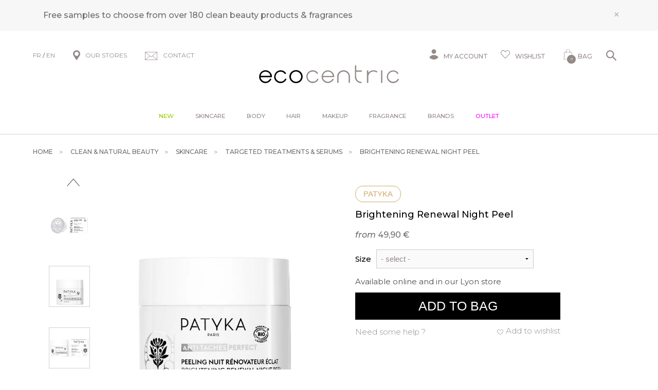

--- FILE ---
content_type: text/html; charset=iso-8859-1
request_url: https://www.be-ecocentric.com/s/45221_349356_brightening-renewal-night-peel-patyka
body_size: 45558
content:
<!DOCTYPE html>
<!-- /_boutiques/ECOCENTRIC//html/ficheproduit.htm / Modif : 12h46 2025-11-28 / 0.122 / -->

<html lang="FR">
	 <head>
<meta name="google-site-verification" content="hw8pN22-xrUM9KcSdlRbkZlIlnpAycHnh59VP6nlDRE" />

		<meta http-equiv="Content-Type" content="text/html; charset=iso-8859-1" />
		<meta name="viewport" content="width=device-width, initial-scale=1.0" />
		
		<meta http-equiv="Content-Type" content="application/xhtml+xml; charset=iso-8859-1" />

		
		<link rel="alternate" hreflang="fr" href="https://www.ecocentric.fr/" />
		<link rel="alternate" hreflang="en" href="https://www.be-ecocentric.com" />
		
		<title>Organic night cream against pigmentation dark spots with AHA peeling - Patyka</title>
		
		
		<meta name="description" content="Patyka natural anti dark spots peeling night creamBrightening Renewal Night Peel by Patyka is an expert night cream that reduces established pigment spots and boosts the skin's radiance. Night after night, the skin texture is refined and the complexion becomes more even and luminous.At night, the skin regenerates: it activates a cell renewal process conducive to the elimination of melanin at the origin of brown spots on the skin.To stimulate this natural process, Patyka natural anti-dark spot ni" />
<meta name="robots" content="index, follow" />

							<meta name="verify-v1" content="T-qV-ZGUnhJ4GIw2oKxsc1mtxTf3mlbkThkHrkvKhuY" />
							<meta name="google-site-verification" content="T-qV-ZGUnhJ4GIw2oKxsc1mtxTf3mlbkThkHrkvKhuY" />

<link rel="canonical" href="https://www.be-ecocentric.com/s/45221_349356_brightening-renewal-night-peel-patyka" />

		<meta name="Owner" content="Ecocentric" />
		<meta name="Language" content="FR" />
		<meta name="Rating" content="General" />
		<meta name="Distribution" content="Global" />
		<meta name="Copyright" content="Ecocentric" />
		<meta name="author" content="Ecocentric" />

	
		<link rel="image_src" href="/_boutiques/ECOCENTRIC//site_image/logo_fb.jpg"/><meta property="og:locale" content="fr_FR" />														<meta property="og:site_name" content="Ecocentric" />												<meta property="fb:admins" content="100003397521399" />												<meta property="og:title" content="Brightening Renewal Night Peel" />												<meta property="og:image" content="http://www.be-ecocentric.com/img/108/349356/m/p/brightening-renewal-night-peel-patyka.jpg" />							<meta property="og:url" content="http://www.be-ecocentric.com/s/45221_349356_brightening-renewal-night-peel-patyka" />	<meta property="og:description" content="Patyka natural anti dark spots peeling night creamBrightening Renewal Night Peel by Patyka is an expert night cream that reduces established pigment spots and boosts the skin's radiance. Night after night, the skin texture is refined and the complexion becomes more even and luminous.At night, the skin regenerates: it activates a cell renewal process conducive to the elimination of melanin at the origin of brown spots on the skin.To stimulate this natural process, Patyka natural anti-dark spot night cream combines the exceptional lightening power of Sea Fern with a very high concentration of AHA (8%), divided into three complementary natural acids:2.5% citric acid which exfoliates melanin pigments and smoothes skin texture.2% phytic acid which helps to accentuate exfoliation and therefore eliminate hyperpigmentation cells more quickly.3.5% lactic acid, of small molecular size, which penetrates deeper than the first to reach the deep layers of the epidermis and act on established spots.The results of the Patyka certified organic anti-dark spot night peeling :The next day, the skin is smooth and the complexion is radiant.After two weeks*, the complexion is 20% more radiant and dark spots are 25% less visible.After one month**, the complexion is 40% more radiant and dark spots are 40% less visible.Patyka's anti-dark spot peeling night cream also contains vegetable bisabolol to soothe and cancel out the irritating potential of AHAs and organic shea butter which nourishes and soothes to suit sensitive skin that needs comfort and an effective anti dark spot results.Patyka Peeling Night Cream has a fluid texture that leaves no greasy or sticky film and offers an intensive action against all types of pigment spots to restore an even and radiant complexion.The Radiance Renovating Night Peeling jar is refillable. The refill allows a 98% reduction in CO2 emissions related to packaging (choice above the Add to cart button).Key ingredientsSea Fern &ndash; brightens the skin ; against sun spots, age spots or melanin-rich scarsBarley &ndash; anti-dark spots properties, restores the brightness to the skinApricot &ndash; unique concentration in essential fatty acids ; revitalizes, softens and nourishes the skinShea &ndash; soothing and nourishing; protects the skin against premature ageing ; rich in vitamins A, E and F ; regulates moisture level, repairs and soothes dry skinBisabolol &ndash; plant extract perfect for sensitive skin, it soothes and repairs uncomfortable skinOrganic anti dark spots face day cream for all skin types." />										<meta property="og:type" content="product" />															
		
		
		<link rel="stylesheet" type="text/css" href="/min/min/--normalize.css--1427381207_1767708634-normalize.css" /> 
		<link rel="stylesheet" type="text/css" href="/min/min/--foundation.css--1518598125_1767708634-foundation.css" /> 
		<link rel="stylesheet" type="text/css" href="/min/min/--slick-theme.css--1427961560_1767708634-slick-theme.css" /> 
		<link rel="stylesheet" type="text/css" href="/min/min/--slick.css--1427379905_1767708634-slick.css" /> 
		<link rel="stylesheet" type="text/css" href="/min/min/--font-awesome.css--1621259698_1767708634-font-awesome.css" /> 
		<link rel="stylesheet" type="text/css" href="/min/min/--all.css--1610102356_1767708634-all.css" /> 
		<link rel="stylesheet" type="text/css" href="/min/min/--main.scss--1765382239_1767708634-main.css" /> 
		<link rel="stylesheet" type="text/css" href="/min/min/--magnific-popup.css--1477573393_1767708634-magnific-popup.css" /> 
		
		<link rel="alternate" type="application/rss+xml" title="RSS 2.0" href="http://www.be-ecocentric.com/blog/rss" />
		
		
		<link rel="icon" type="image/png" href="/_boutiques/ECOCENTRIC//site_image/favicon.png" />
		<link rel="shortcut icon" type="image/x-icon" href="/_boutiques/ECOCENTRIC//site_image/favicon.ico" />

		
		<link rel="preconnect" href="https://fonts.gstatic.com">
		<link href="https://fonts.googleapis.com/css2?family=Montserrat:ital,wght@0,300;0,400;0,500;0,700;0,900;1,300;1,400;1,500;1,700;1,900&display=swap&family=Playfair:ital,opsz,wght@0,5..1200,300..900;1,5..1200,300..900&display=swap&family=Courgette&display=swap" rel="stylesheet"> 

		<script src="/_boutiques/ECOCENTRIC//js/vendor/modernizr.js"></script>
		
		<script src="/_boutiques/ECOCENTRIC//js/jquery-1.12.4.min.js"></script>
		<script src="/_boutiques/ECOCENTRIC//js/slick.min.js"></script>
		
		
		<script src="/rsplug/misc/misc.js"></script>

		<link rel="stylesheet" href="//code.jquery.com/ui/1.12.1/themes/base/jquery-ui.css">
		<script src="https://code.jquery.com/ui/1.12.1/jquery-ui.js"></script>

		<script src="/_boutiques/ECOCENTRIC//js/resizeSensor.js"></script>
		
		<script type="text/javascript" src="/_boutiques/ECOCENTRIC//js/stickyfill.min.js"></script> 

		
		<script type="text/javascript" src="/_boutiques/ECOCENTRIC//js/rs-drawer.js"></script>
		
			<script type="text/javascript">
			var libelle_ferme = "Fermer";
			var libelle_lirelasuite = "Lire la suite";
		</script>
	
		
		<script src="/_boutiques/ECOCENTRIC//js/rsplugins.js"></script>
		<script src="/_boutiques/ECOCENTRIC//js/rsplugins2.js"></script>
		<script type="text/javascript" src="/rsplug/fp/fp.js?2"></script>
		
		<!-- Magnific Popup core JS file -->
		<script src="/_boutiques/ECOCENTRIC//js/jquery.magnific-popup.min.js"></script>
		
		
		<script>
		//<![CDATA[
		var MsgCarts = {
			_instances: [],
			_container: null,
			register: function(inst){
				if (null === MsgCarts._container){
					MsgCarts.createContainer();
				}
				MsgCarts._instances.push(inst);
			},
			createContainer: function(){
				var c = document.createElement('div');
				c.className = 'msgcarts';
				with (c.style){
					position = 'fixed';
					top = '0px';
				}
				document.getElementById('main-section').appendChild(c);
				MsgCarts._container = c;
			}
		};
		
		var MsgCart = function(text){
			// Constructeur
			MsgCarts.register(this);
			this.obj = this.createObj();
			this.init();
			this.setText(text);
		};
		MsgCart.prototype.createObj = function(){
			var o = document.createElement('div');
			o.className = 'msgcart';
			o.style.display = 'none';
			o.onclick = function(){
				location.href = '/panier';
			};
			return o;
		};
		MsgCart.prototype.init = function(){
			// Initialisation
			this.autoClose = null 
			this.obj.innerHTML = '';
			this.obj.display = 'none';
		};
		MsgCart.prototype.setText = function(text){
			this.obj.innerHTML = text;
			return this;
		};
		MsgCart.prototype.show = function(autoclose_delay){
			$(this.obj).fadeIn( "slow");
			MsgCarts._container.appendChild(this.obj);
			
			if (isNaN(autoclose_delay) || autoclose_delay < 0){
				autoclose_delay = 1000;
			}
			var inst = this;
			clearTimeout(this.autoClose);
			this.autoClose = setTimeout(function(){
				inst.hide();
			}, autoclose_delay);
			return this;
		};
		MsgCart.prototype.hide = function(){
			$(this.obj).fadeOut( "slow");
			clearTimeout(this.autoClose);
			this.autoClose = null;
			return this;
		};
		function formatNomPrd(str){
			var m2 = str.match(/ \((.{1}:.*)\)/g);
			for (var i in m2){
				var m = str.match(/ \((.{1}:.*)\)/);
				if (null !== m){
					var ssps = m[1].split('/');
					for (var i=0; i<ssps.length; i++){
						ssps[i] = ssps[i].replace('C:', 'Shade : ').replace('T:', 'Size : ').replace('M:', 'Model : ').replace('F:', 'Size : ');
					}
					str = str.replace(m[0], '<br />' + ssps.join('<br />'));
				}
			}
			return str;
		}

		function formatNomPrdPanier(str){
			str = str.replace('C:', '').replace('T:', '').replace('M:', '').replace('F:', '').replace('/', '<br/>');
			return str;
		}
		

		var mscroller = new $RSPM.scroll(window);
		//]]>
		</script>
	
		
		<script>
		//<![CDATA[
			document.addEventListener("DOMContentLoaded", async () => {
			const elements = document.querySelectorAll(".svg[data-src]");
			const cache = new Map();
			for (const el of elements) {
				const src = el.dataset.src;
				if (!src) continue;
				try {
					if (!cache.has(src)) {
						const response = await fetch(src);
						if (!response.ok) {
							console.warn("SVG load error:", src, "->", response.status);
							cache.set(src, null);
							continue;
						}

						const text = await response.text();
						cache.set(src, text);
					}
					const svgContent = cache.get(src);
					if (svgContent) {
						el.innerHTML = svgContent;
					}
				} catch (e) {
					console.error("Network error loading SVG:", src, e);
				}
			}
		});
	//]]>
	</script>
	
	
 <script type="application/ld+json"> 
{"@context":"https:\/\/schema.org","@type":"BreadcrumbList","itemListElement":[{"@type":"ListItem","position":"1","name":"Clean & natural beauty","item":"https:\/\/www.be-ecocentric.com\/s\/6122_luxury-organic-beauty-cosmetics"},{"@type":"ListItem","position":"2","name":"Skincare","item":"https:\/\/www.be-ecocentric.com\/s\/6124_organic-face-skin-care"},{"@type":"ListItem","position":"3","name":"Targeted treatments & serums","item":"https:\/\/www.be-ecocentric.com\/s\/45221_cures-soins-specifiques"},{"@type":"ListItem","position":"4","name":"Brightening Renewal Night Peel"}]}
 </script>
 <script type="application/ld+json"> 
{"@context":"https:\/\/schema.org","@type":"Product","name":"Brightening Renewal Night Peel","image":["\/images\/108\/p\/108_349356_max.jpg","\/images\/108\/p\/108_349356_2_max.jpg","\/images\/108\/p\/108_349356_3_max.jpg","\/images\/108\/p\/108_349356_4_max.jpg"],"description":"<h2>Patyka natural anti dark spots peeling night cream<\/h2><p><span>Brightening Renewal Night Peel by Patyka is an expert night cream that reduces established pigment spots and boosts the skin's radiance. Night after night, the skin texture is refined and the complexion becomes more even and luminous.<\/span><\/p><p><span>At night, the skin regenerates: it activates a cell renewal process conducive to the elimination of melanin at the origin of brown spots on the skin.<\/span><\/p><p><span>To stimulate this natural process, Patyka natural anti-dark spot night cream combines the exceptional lightening power of Sea Fern with a very high concentration of AHA (8%), divided into three complementary natural acids:<\/span><\/p><ul><li><span>2.5% citric acid which exfoliates melanin pigments and smoothes skin texture.<\/span><\/li><li><span>2% phytic acid which helps to accentuate exfoliation and therefore eliminate hyperpigmentation cells more quickly.<\/span><\/li><li><span>3.5% lactic acid, of small molecular size, which penetrates deeper than the first to reach the deep layers of the epidermis and act on established spots.<\/span><\/li><\/ul><h2><span>The results of the Patyka certified organic anti-dark spot night peeling :<\/span><\/h2><ul><li><span>The next day, the skin is smooth and the complexion is radiant.<\/span><\/li><li><span>After two weeks*, the complexion is 20% more radiant and dark spots are 25% less visible.<\/span><\/li><li><span>After one month**, the complexion is 40% more radiant and dark spots are 40% less visible.<\/span><\/li><\/ul><p>Patyka's anti-dark spot peeling night cream also contains vegetable bisabolol to soothe and cancel out the irritating potential of AHAs and organic shea butter which nourishes and soothes to suit sensitive skin that needs comfort and an effective anti dark spot results.<\/p><p>Patyka Peeling Night Cream has a fluid texture that leaves no greasy or sticky film and offers an intensive action against all types of pigment spots to restore an even and radiant complexion.<\/p><p>The Radiance Renovating Night Peeling jar is refillable. The refill allows a 98% reduction in CO2 emissions related to packaging (choice above the Add to cart button).<\/p><p><em>Key ingredients<\/em><\/p><ul><li><strong>Sea Fern <span><strong>&ndash;<\/strong> <\/span><\/strong>brightens the skin ; against sun spots, age spots or melanin-rich scars<\/li><li><strong>Barley &ndash;<\/strong><span> anti-dark spots properties, restores the brightness to the skin<\/span><\/li><li><strong>Apricot &ndash;<span> <\/span><\/strong>unique concentration in essential fatty acids ; revitalizes, softens and nourishes the skin<\/li><li><strong>Shea &ndash;<span> <\/span><\/strong><span>soothing and nourishing; protects the skin against premature ageing ; rich in vitamins A, E and F ; regulates moisture level, repairs and soothes dry skin<\/span><\/li><li><span><strong>Bisabolol &ndash; <\/strong><span>plant extract perfect for sensitive skin, it soothes and repairs uncomfortable skin<\/span><\/span><\/li><\/ul><p>Organic anti dark spots face day cream for all skin types.<\/p>","brand":"Patyka","offers":{"@type":"AggregateOffer","lowPrice":"49.9","highPrice":"59.9","offerCount":"2","priceCurrency":"EUR","url":"https:\/\/www.be-ecocentric.com\/s\/45221_349356_brightening-renewal-night-peel-patyka","availability":"https:\/\/schema.org\/InStock"}}
 </script>
 <script type="application/ld+json"> 
{"@context":"https:\/\/schema.org","@type":"Organization","name":"Ecocentric","url":"https:\/\/www.be-ecocentric.com\/","logo":"https:\/\/www.ecocentric.fr\/imgfck\/108\/Image\/Logos\/logo_ecocentric.png","contactPoint":{"@type":"ContactPoint","telephone":"+33975844097","contactType":"customer service"}}
 </script>
<script>
    var _ae = {
        "pid":"618a935d563fdd39623ed9a9",
    };
    (function() {
        var element = document.createElement('script'); element.type = 'text/javascript'; element.async = true;
        element.src = '//static.affilae.com/ae-v3.5.js';
        var scr = document.getElementsByTagName('script')[0]; scr.parentNode.insertBefore(element, scr);
    })();
</script>
 </head>

	<body class="rs_ficheproduit page_ ">
		<div id="fb-root"></div>
		<script>
		//<![CDATA[
		(function(d, s, id) {
		  var js, fjs = d.getElementsByTagName(s)[0];
		  if (d.getElementById(id)) return;
		  js = d.createElement(s); js.id = id;
		  js.src = "//connect.facebook.net/fr_FR/sdk.js#xfbml=1&version=v11.0";
		  fjs.parentNode.insertBefore(js, fjs);
		}(document, 'script', 'facebook-jssdk'));
		//]]>
		</script>

		<div id="top" class="page">
			<div class="off-canvas-wrap" data-offcanvas>
				
				<div class="inner-wrap">
				

						 
					
					<nav role="navigation" aria-label="menu mobile">
						<aside class="left-off-canvas-menu">
							<div id="left-off-canvas-menu-inner">
								<ul class="off-canvas-list">
								
									<li class="headerClose">
										<a class="closeMenu" href="#" onclick="$('.exit-off-canvas').click(); return false;">&#215;</a>
									</li>
									
									<li class="has-no-ssmenu" id="onglet_suppl">
										<a class="niv1" href="/s/52406_just-landed" style="color: #99cc00;">New</a>
									</li>
									
									<li class="has-ss-menu">
										<a href="#" class="first-link-action">Skincare</a>
										<div class="mobile_menu_deroulant"><div class="niv2"><a class="niv2" href="#">Skincare</a>
<ul class="niv3">
<li class="niv3"><em><a href="/s/6124?rs_reinit=1" class="niv3">See all products</a></em></li>
<li class="niv3"><a href="/s/13154_tips-natural-face-skincare" class="niv3">Beauty tips by skin type</a></li>
<li class="niv3"><a href="/s/9901_new-organic-beauty-products" class="niv3">New arrivals</a></li>
<li class="niv3"><a href="/s/49190" class="niv3">Bestsellers</a></li>
<li class="niv3"><a href="/s/6124?rs_reinit=1#_caracteristique=Gift set" class="niv3" title="Kits &amp; sets">Kits &amp; sets</a></li>
<li class="niv3"><a href="/s/6412" class="niv3">Outlet</a></li>
</ul>
<p><a class="niv2" href="#">Shop by concern</a></p>
<ul class="niv3">
<li class="niv3"><a href="/s/6124?rs_reinit=1#_action=First wrinkles" title="First wrinkles" class="niv3">First wrinkles</a></li>
<li class="niv3"><a href="/s/6124?rs_reinit=1#_action=Blemishes" title="Blemishes" class="niv3">Blemishes</a></li>
<li class="niv3"><a href="/s/6124?rs_reinit=1#_action=Dull complexion" title="Dull complexion" class="niv3">Dull complexion</a></li>
<li class="niv3"><a href="/s/6124?rs_reinit=1#_action=Lack of firmness" title="Lack of firmness" class="niv3">Lack of firmness</a></li>
<li class="niv3"><a href="/s/6124?rs_reinit=1#_action=Dark spots" title="Dark spots" class="niv3">Dark spots</a></li>
<li class="niv3"><a href="/s/6124?rs_reinit=1#_action=Dilated pores" title="Dilated pores" class="niv3">Dilated pores</a></li>
<li class="niv3"><a href="/s/6124?rs_reinit=1#_action=Anti-puffiness" title="Puffiness" class="niv3">Puffiness</a></li>
<li class="niv3"><a href="/s/6124?rs_reinit=1#_action=Redness" title="Redness" class="niv3">Redness</a></li>
<li class="niv3"><a href="/s/6124?rs_reinit=1#_action=Skin tightness" title="Skin tightness" class="niv3">Skin tightness</a></li>
</ul>
</div>
<div class="niv2"><a class="niv2" href="/s/6127" title="Cleansers">Cleansers</a>
<ul class="niv3">
<li class="niv3"><em><a href="/s/6127?rs_reinit=1" class="niv3">See all cleansers</a></em></li>
<li class="niv3"><a href="/s/6127?rs_reinit=1#_caracteristique=Cleansing oil" title="Cleansing oil" class="niv3">Cleansing oil</a></li>
<li class="niv3"><a href="/s/6127?rs_reinit=1#_caracteristique=Cleansing milk" title="Makleup removing milk" class="niv3">Makleup removing milk</a></li>
<li class="niv3"><a href="/s/6127?rs_reinit=1#_caracteristique=Cleansing cream" title="Cream cleanser" class="niv3">Cream cleanser</a></li>
<li class="niv3"><a href="/s/6127?rs_reinit=1#_caracteristique=Cleansing balm" title="Cleansing balm" class="niv3">Cleansing balm</a></li>
<li class="niv3"><a href="/s/6127?rs_reinit=1#_caracteristique=Cleansing gel" title="Face wash" class="niv3">Face wash</a></li>
<li class="niv3"><a href="/s/6127?rs_reinit=1#_caracteristique=Cleansing water" title="Micellar water" class="niv3">Micellar water</a></li>
</ul>
<p><a class="niv2" href="/s/12303?rs_reinit=1" title="Toners &amp; mists">Toners &amp; mists</a></p>
<ul class="niv3">
<li class="niv3"><em><a href="/s/12303?rs_reinit=1" class="niv3">See all toners</a></em></li>
<li class="niv3"><a href="/s/12303?rs_reinit=1#_caracteristique=Treatment mist" class="niv3" title="Treatment mist">Treatment mist</a></li>
<li class="niv3"><a href="/s/12303?rs_reinit=1#_caracteristique=Toner" class="niv3" title="Toner">Toner</a></li>
</ul>
<p><a class="niv2" href="#">Exfoliants &amp; masks</a></p>
<ul class="niv3">
<li class="niv3"><a href="/s/6129?rs_reinit=1#_caracteristique=Peeling" class="niv3" title="Peeling">Peeling</a></li>
<li class="niv3"><a href="/s/32955?rs_reinit=1#_caracteristique=Face scrub" class="niv3" title="Face scrub">Face scrub</a></li>
<li class="niv3"><a href="/s/6129_organic-face-mask?rs_reinit=1" class="niv3" title="Mask">Mask</a></li>
<li class="niv3"><a href="/s/6124?rs_reinit=1#_caracteristique=Single-use &amp; patch" class="niv3" title="Single-use or Patch">Single-use or Patch</a></li>
</ul>
<p><a class="niv2" href="#" title="Eye &amp; lip care">Eye &amp; lip care</a></p>
<ul class="niv3">
<li class="niv3"><a href="/s/6130_contour-yeux-anti-cerne-naturel-bio" class="niv3" title="Eye cream">Eye cream</a></li>
<li class="niv3"><a href="/s/24358?rs_reinit=1#_caracteristique=Lashes &amp; brows" class="niv3" title="Lashes &amp; brows">Lashes &amp; brows</a></li>
<li class="niv3"><a href="/s/24381_organic-lip-balm-treatment" class="niv3" title="Lip treatments">Lip treatments</a></li>
</ul>
</div>
<div class="niv2"><a class="niv2" href="/s/6125?rs_reinit=1" title="Moisturizers">Moisturizers</a>
<ul class="niv3">
<li class="niv3"><a href="/s/6125?rs_reinit=1#_caracteristique=Day cream" class="niv3" title="Day cream">Day cream</a></li>
<li class="niv3"><a href="/s/32956_organic-natural-bb-cream" class="niv3" title="Tinted cream">Tinted cream</a></li>
<li class="niv3"><a href="/s/6125?rs_reinit=1#_caracteristique=Night cream" class="niv3" title="Night treatments">Night treatments</a></li>
<li class="niv3"><a href="/s/6125?rs_reinit=1#_caracteristique=Face oil" class="niv3" title="Face Oil or Balm">Face Oil or Balm</a></li>
<li class="niv3"><a href="/s/6125?rs_reinit=1#_caracteristique=Serum" class="niv3" title="Hydrating serum">Hydrating serum</a></li>
</ul>
<p><a class="niv2" href="/s/6128" title="Anti-aging">Anti-aging</a></p>
<ul class="niv3">
<li class="niv3"><a href="/s/6128?rs_reinit=1#_caracteristique=Day cream" class="niv3" title="Face cream">Face cream</a></li>
<li class="niv3"><a href="/s/6128?rs_reinit=1#_caracteristique=Serum" class="niv3" title="Serum">Serum</a></li>
<li class="niv3"><a href="/s/6130?rs_reinit=1#_action=Fine lines &amp; wrinkles" class="niv3" title="Eye contour">Eye contour</a></li>
<li class="niv3"><a href="/s/6129?rs_reinit=1#_caracteristique=Fine lines &amp; wrinkles" class="niv3" title="Mask">Mask</a></li>
</ul>
<p><a class="niv2" href="/s/45221" title="Targeted treatments">Targeted treatments</a></p>
<ul class="niv3">
<li class="niv3"><a href="/s/45221?rs_reinit=1#_caracteristique=Serum" class="niv3" title="Booster">Booster</a></li>
<li class="niv3"><a href="/s/6157" class="niv3" title="Shaving &amp; beard">Shaving &amp; beard</a></li>
<li class="niv3"><a href="/s/49065_beauty-tools" class="niv3" title="Beauty tools">Beauty tools</a></li>
</ul>
<p><a class="niv2" href="/s/40566" title="Sun care">Sun care</a></p>
<ul class="niv3">
<li class="niv3"><a href="/s/40566?rs_reinit=1#_caracteristique=Sunscreen" class="niv3" title="Sunscreen">Sunscreen</a></li>
<li class="niv3"><a href="/s/6124?rs_reinit=1#_caracteristique=Self-tan" class="niv3" title="Self tanner">Self tanner</a></li>
</ul>
</div>
<div class="niv2"><a class="niv2" href="#">Selections</a>
<ul class="niv3">
<li class="niv3"><a href="/s/6124?recherche=1&amp;_rA[made_in_france]=1&amp;_rA_cat=6124" class="niv3" title="French beauty">French beauty</a></li>
<li class="niv3"><a href="/s/6124?recherche=1&amp;_rA[vegan]=1&amp;_rA_cat=6124" class="niv3" title="Vegan skincare">Vegan skincare</a></li>
<li class="niv3"><a href="/s/6124?recherche=1&amp;_rA[sanshuile]=1&amp;_rA_cat=6124" class="niv3" title="No essential oils">No essential oils</a></li>
<li class="niv3"><a href="/s/6124?rs_reinit=1#_caracteristique=Travel size" class="niv3" title="Travel size">Travel size</a></li>
<li class="niv3"><a href="/s/43793" title="Luxury" class="niv3">Luxury</a></li>
</ul>
<p><a class="niv2" href="/s/52202" title="Supplements">Supplements</a></p>
<ul class="niv3">
<li class="niv3"><a href="/s/52202?rs_reinit=1#_action=Blemishes" class="niv3" title="Blemishes">Blemishes</a></li>
<li class="niv3"><a href="/s/52202?rs_reinit=1#_action=Wrinkles" class="niv3" title="Wrinkles">Wrinkles</a></li>
<li class="niv3"><a href="/s/52202?rs_reinit=1#_action=Lack of firmness" title="Sagging skin" class="niv3">Sagging skin</a></li>
<li class="niv3"><a href="/s/52202?rs_reinit=1#_action=Dull complexion" title="Lack of radiance" class="niv3">Lack of radiance</a></li>
<li class="niv3"><a href="/s/52202?rs_reinit=1#_action=Dark spots" title="Hyperpigmentation" class="niv3">Hyperpigmentation</a></li>
</ul>
</div></div>
									</li>
									<li class="has-ss-menu">
										<a href="#" class="first-link-action">Body</a>
										<div class="mobile_menu_deroulant"><div class="niv2"><a class="niv2" href="/s/6131" title="Body care">Body care</a>
<ul class="niv3">
<li class="niv3"><em><a href="/s/6131?rs_reinit=1" class="niv3">See all products</a></em></li>
<li class="niv3"><a href="/s/9901" class="niv3" title="New arrivals">New arrivals</a></li>
<li class="niv3"><a href="/s/49190" class="niv3" title="Bestsellers">Bestsellers</a></li>
<li class="niv3"><a href="/s/6131?rs_reinit=1#_caracteristique=Gift set" class="niv3" title="Kits &amp; sets">Kits &amp; sets</a></li>
<li class="niv3"><a href="/s/6412" class="niv3" title="Outlet">Outlet</a></li>
</ul>
<p><a class="niv2" href="#">Shop by concern</a></p>
<ul class="niv3">
<li class="niv3"><a href="/s/6131?rs_reinit=1#_action=Anti-cellulite" title="Cellulite" class="niv3">Cellulite</a></li>
<li class="niv3"><a href="/s/6131?rs_reinit=1#_action=Lack of firmness" title="Firmness" class="niv3">Firmness</a></li>
<li class="niv3"><a href="/s/6131?rs_reinit=1#_action=Heavy legs" title="Heavy legs" class="niv3">Heavy legs</a></li>
<li class="niv3"><a href="/s/6131?rs_reinit=1#_action=Itching" title="Itching" class="niv3">Itching</a></li>
<li class="niv3"><a href="/s/6131?rs_reinit=1#_action=Slimming" title="Slimming" class="niv3">Slimming</a></li>
<li class="niv3"><a href="/s/6131?rs_reinit=1#_action=Stretch marks" title="Stretch marks" class="niv3">Stretch marks</a></li>
<li class="niv3"><a href="/s/6131?rs_reinit=1#_action=Roughness" title="Roughness" class="niv3">Roughness</a></li>
<li class="niv3"><a href="/s/10368" title="Massage" class="niv3">Massage</a></li>
</ul>
</div>
<div class="niv2"><a class="niv2" href="/s/6132?rs_reinit=1" title="Bath &amp; Shower">Bath &amp; Shower</a>
<ul class="niv3">
<li class="niv3"><a href="/s/6132?rs_reinit=1#_caracteristique=Body wash" title="Body wash" class="niv3">Body wash</a></li>
<li class="niv3"><a href="/s/6132?rs_reinit=1#_caracteristique=Bar soap" title="Bar soap" class="niv3">Bar soap</a></li>
<li class="niv3"><a href="/s/12311" title="Bath oil &amp; Salt" class="niv3">Bath oil &amp; Salt</a></li>
<li class="niv3"><a href="/s/6134?rs_reinit=1#_caracteristique=Body scrub" title="Body scrub" class="niv3">Body scrub</a></li>
<li class="niv3"><a href="/s/6132?rs_reinit=1#_caracteristique=Intimate cleanser" title="Intimate cleanser" class="niv3">Intimate cleanser</a></li>
<li class="niv3"><a href="/s/6134?rs_reinit=1#_caracteristique=Body brush" title="Body brush" class="niv3">Body brush</a></li>
</ul>
<p><a class="niv2" href="/s/6133" title="Body moisturizers">Body moisturizers</a></p>
<ul class="niv3">
<li class="niv3"><em><a href="/s/6133?rs_reinit=1" class="niv3">See all products</a></em></li>
<li class="niv3"><a href="/s/6133?rs_reinit=1#_caracteristique=Body milk" class="niv3" title="Moisturizing lotion">Moisturizing lotion</a></li>
<li class="niv3"><a href="/s/6133?rs_reinit=1#_caracteristique=Body cream" class="niv3" title="Nourishing cream">Nourishing cream</a></li>
<li class="niv3"><a href="/s/6135?rs_reinit=1" class="niv3" title="Body oil">Body oil</a></li>
<li class="niv3"><a href="/s/6133?rs_reinit=1#_caracteristique=Body butter" class="niv3" title="Balms or Butter">Balm or Butter</a></li>
</ul>
<p><a class="niv2" href="/s/27908" title="Hand &amp; Foot care">Hand &amp; Foot care</a></p>
<ul class="niv3">
<li class="niv3"><a href="/s/27908?rs_reinit=1#_caracteristique=Hand cream" class="niv3" title="Hand cream">Hand cream</a></li>
<li class="niv3"><a href="/s/27908?rs_reinit=1#_caracteristique=Hand wash" class="niv3" title="Hand wash">Hand wash</a></li>
<li class="niv3"><a href="/s/27908?rs_reinit=1#_caracteristique=Foot care" class="niv3" title="Foot treatments">Foot treatments</a></li>
<li class="niv3"><a href="/s/27908?rs_reinit=1#_caracteristique=Sanitizer" class="niv3" title="Sanitizers">Sanitizers</a></li>
<li class="niv3"><a href="/s/52388" class="niv3" title="Nail care">Nail care</a></li>
</ul>
</div>
<div class="niv2"><a class="niv2" href="#">Targeted treatments</a>
<ul class="niv3">
<li class="niv3"><a href="/s/6131?rs_reinit=1#_caracteristique=Body exfoliant" title="Body exfoliant" class="niv3">Body exfoliant</a></li>
<li class="niv3"><a href="/s/6131?rs_reinit=1#_action=Firming" title="Firming" class="niv3">Firming</a></li>
<li class="niv3"><a href="/s/6131?rs_reinit=1#_caracteristique=Bust care" title="Bust care" class="niv3">Bust care</a></li>
<li class="niv3"><a href="/s/6131?rs_reinit=1#_caracteristique=Intimate care" title="Intimate care" class="niv3">Intimate care</a></li>
<li class="niv3"><a href="/s/6131?rs_reinit=1#_caracteristique=Baby &amp; mum" title="Baby &amp; mum" class="niv3">Baby &amp; mum</a></li>
<li class="niv3"><a href="/s/48964_everyday-aromatherapy" title="Aromatherapy" class="niv3">Aromatherapy</a></li>
</ul>
<p><a class="niv2" href="#">Personal care</a></p>
<ul class="niv3">
<li class="niv3"><a href="/s/35666" class="niv3" title="Deodorant">Deodorant</a></li>
<li class="niv3"><a href="/s/41781" class="niv3" title="Oral care">Oral care</a></li>
</ul>
<p><a class="niv2" href="/s/40567?rs_reinit=1" title="Sun care">Sun care</a></p>
<ul class="niv3">
<li class="niv3"><a href="/s/40567?rs_reinit=1#_action=Sunscreen" class="niv3" title="Sunscreen">Sunscreen</a></li>
<li class="niv3"><a href="/s/6131?rs_reinit=1#_caracteristique=After sun" class="niv3" title="After sun">After sun</a></li>
<li class="niv3"><a href="/s/27908?rs_reinit=1#_caracteristique=Self-tan" class="niv3" title="Self tanner">Self tanner</a></li>
</ul>
</div>
<div class="niv2"><a class="niv2" href="#">Selections</a>
<ul class="niv3">
<li class="niv3"><a href="/s/6131?recherche=1&amp;_rA[vegan]=1&amp;_rA_cat=6131" class="niv3" title="Vegan">Vegan</a></li>
<li class="niv3"><a href="/s/6131?recherche=1&amp;_rA[sanshuile]=1&amp;_rA_cat=6131" class="niv3" title="No essential oils">No essential oils</a></li>
<li class="niv3"><a href="/s/6131?recherche=1&amp;_rA[made_in_france]=1&amp;_rA_cat=6131" class="niv3" title="French beauty">French beauty</a></li>
<li class="niv3"><a href="/s/43793" class="niv3" title="Luxury">Luxury</a></li>
<li class="niv3"><a href="/s/6131?rs_reinit=1#_caracteristique=Travel size" class="niv3" title="Travel size">Travel size</a></li>
</ul>
<p><a class="niv2" href="/s/52204" title="Supplements">Supplements</a></p>
<ul class="niv3">
<li class="niv3"><a href="/s/52204?rs_reinit=1#_action=Anti-cellulite" class="niv3" title="Anti-cellulite">Anti-cellulite</a></li>
<li class="niv3"><a href="/s/52204?rs_reinit=1#_action=Digestion" class="niv3" title="Digestion">Digestion</a></li>
<li class="niv3"><a href="/s/52204?rs_reinit=1#_action=Feminity" title="Feminity" class="niv3">Feminity</a></li>
<li class="niv3"><a href="/s/52204?rs_reinit=1#_action=Silhouette" title="Silhouette" class="niv3">Silhouette</a></li>
<li class="niv3"><a href="/s/52204?rs_reinit=1#_action=Lack of firmness" title="Lack of firmness" class="niv3">Lack of firmness</a></li>
</ul>
</div></div>
									</li>
									<li class="has-ss-menu">
										<a href="#" class="first-link-action">Hair</a>
										<div class="mobile_menu_deroulant"><div class="niv2"><a class="niv2" href="/s/6136" title="Hair care">Hair care</a>
<ul class="niv3">
<li class="niv3"><em><a href="/s/6136?rs_reinit=1" title="All products" class="niv3">See all products</a></em></li>
<li class="niv3"><a href="/s/9901" class="niv3" title="New arrivals">New arrivals</a></li>
<li class="niv3"><a href="/s/49190" class="niv3" title="Bestsellers">Bestsellers</a></li>
<li class="niv3"><a href="/s/6136&amp;rs_reinit=1#_caracteristique=Gift set" class="niv3" title="Kits &amp; sets">Kits &amp; sets</a></li>
<li class="niv3"><a href="/s/6412" class="niv3">Outlet</a></li>
</ul>
<p><a class="niv2" href="#">Shop by concern</a></p>
<ul class="niv3">
<li class="niv3"><a href="/s/6136&amp;rs_reinit=1#_action=Hair loss" title="Thinning &amp; Hair loss" class="niv3">Thinning &amp; Hair loss</a></li>
<li class="niv3"><a href="/s/6136&amp;rs_reinit=1#_action=Curls" title="Curl care" class="niv3">Curl care</a></li>
<li class="niv3"><a href="/s/6136&amp;rs_reinit=1#_action=Sheen" title="Dull hair" class="niv3">Dull hair</a></li>
<li class="niv3"><a href="/s/6136&amp;rs_reinit=1#_action=Irritation" title="Irritated scalp" class="niv3">Irritated scalp</a></li>
<li class="niv3"><a href="/s/6136&amp;rs_reinit=1#_action=Anti split ends" title="Split ends" class="niv3">Split ends</a></li>
<li class="niv3"><a href="/s/6136&amp;rs_reinit=1#_action=Frisottis" title="Frizz" class="niv3">Frizz</a></li>
<li class="niv3"><a href="/s/6136&amp;rs_reinit=1#_action=Volume" title="Volume" class="niv3">Volume</a></li>
<li class="niv3"><a href="/s/6136&amp;rs_reinit=1#_action=Dandruffs" title="Dandruffs" class="niv3">Dandruffs</a></li>
<li class="niv3"><a href="/s/6136&amp;rs_reinit=1#_action=Color care" title="Color care" class="niv3">Color care</a></li>
<li class="niv3"><a href="/s/6136&amp;rs_reinit=1#_action=Oily scalp" title="Oily &amp; Greasy hair" class="niv3">Oily &amp; Greasy hair</a></li>
</ul>
</div>
<div class="niv2"><a class="niv2" href="/s/6137" title="Shampoo">Shampoos</a>
<ul class="niv3">
<li class="niv3"><em><a href="/s/6137?rs_reinit=1" title="All products" class="niv3">See all products</a></em></li>
<li class="niv3"><a href="/s/6137" title="Shampoo" class="niv3">Shampoo</a></li>
<li class="niv3"><a href="/s/6137&amp;rs_reinit=1#_caracteristique=Shampoo bar" title="Shampoo bar" class="niv3">Shampoo bar</a></li>
<li class="niv3"><a href="/s/6137&amp;rs_reinit=1#_caracteristique=Dry shampoo" title="Dry shampoo" class="niv3">Dry shampoo</a></li>
<li class="niv3"><a href="/s/6137&amp;rs_reinit=1#_caracteristique=Exfoliating shampoo" title="Exfoliating shampoo" class="niv3">Exfoliating shampoo</a></li>
</ul>
<p><a class="niv2" href="/s/6138" title="Conditioners">Conditioners</a></p>
<ul class="niv3">
<li class="niv3"><em><a href="/s/6138?rs_reinit=1" title="All products" class="niv3">See all products</a></em></li>
<li class="niv3"><a href="/s/6138" class="niv3" title="Conditioner">Conditioner</a></li>
<li class="niv3"><a href="/s/6138&amp;rs_reinit=1#_caracteristique=Detangler" class="niv3" title="Detangler">Detangler</a></li>
<li class="niv3"><a href="/s/6138&amp;rs_reinit=1#_caracteristique=Leave-in" class="niv3" title="Leave-in">Leave-in</a></li>
</ul>
<p><a class="niv2" href="/s/6139" title="Treatments">Treatments</a></p>
<ul class="niv3">
<li class="niv3"><a href="/s/6139&amp;rs_reinit=1#_caracteristique=Hair mask" class="niv3" title="Hair mask">Hair mask</a></li>
<li class="niv3"><a href="/s/6139&amp;rs_reinit=1#_caracteristique=Hair cream" class="niv3" title="Hair cream">Hair cream</a></li>
<li class="niv3"><a href="/s/13144" class="niv3" title="Hair oil">Hair oil</a></li>
<li class="niv3"><a href="/s/47188" class="niv3" title="Scalp care">Scalp care</a></li>
</ul>
<p><a class="niv2" href="/s/26352" title="Brushes &amp; accessories">Brushes &amp; accessories</a></p>
<ul class="niv3">
<li class="niv3"><em><a href="/s/26352?rs_reinit=1" title="All products" class="niv3">See all products</a></em></li>
</ul>
</div>
<div class="niv2"><a class="niv2" href="/s/6140" title="Styling">Styling</a>
<ul class="niv3">
<li class="niv3"><em><a href="/s/6140?rs_reinit=1" title="All products" class="niv3">See all products</a></em></li>
<li class="niv3"><a href="/s/6140&amp;rs_reinit=1#_caracteristique=Styling wax" class="niv3" title="Hair paste &amp; wax">Hair paste &amp; wax</a></li>
<li class="niv3"><a href="/s/6140&amp;rs_reinit=1#_caracteristique=Styling gel" class="niv3" title="Styling gel">Styling gel</a></li>
<li class="niv3"><a href="/s/6140&amp;rs_reinit=1#_caracteristique=Hair spray" title="Hair spray" class="niv3">Hair spray</a></li>
<li class="niv3"><a href="/s/6140&amp;rs_reinit=1#_caracteristique=Styling cream" title="Styling cream" class="niv3">Styling cream</a></li>
<li class="niv3"><a href="/s/6140&amp;rs_reinit=1#_caracteristique=Hair foam" title="Mousse" class="niv3">Mousse</a></li>
</ul>
</div>
<div class="niv2"><a class="niv2" href="#" title="">Selections</a>
<ul class="niv3">
<li class="niv3"><a class="niv3" href="/s/6136?recherche=1&amp;_rA[vegan]=1&amp;_rA_cat=6136" title="Vegan">Vegan</a></li>
<li class="niv3"><a class="niv3" href="https://www.ecocentric.fr/s/6136?recherche=1&amp;_rA[sanshuile]=1&amp;_rA_cat=6136" title="No essential oils">No essential oils</a></li>
<li class="niv3"><a class="niv3" href="/s/6136?recherche=1&amp;_rA[made_in_france]=1&amp;_rA_cat=6136" title="French beauty">French beauty</a></li>
<li class="niv3"><a class="niv3" href="/s/6136&amp;rs_reinit=1#_caracteristique=Travel size" title="Travel size">Travel size</a></li>
</ul>
<p><a class="niv2" href="/s/52203" title="Supplements">Supplements</a></p>
<ul class="niv3">
<li class="niv3"><a href="/s/52203_cheveux&amp;rs_reinit=1#_action=Hair loss" class="niv3" title="Hair loss">Hair loss</a></li>
<li class="niv3"><a href="/s/52203_cheveux&amp;rs_reinit=1#_action=Hair growth" class="niv3" title="Growth">Growth</a></li>
<li class="niv3"><a href="/s/52203_cheveux&amp;rs_reinit=1#_action=Dry hair" title="Hydration" class="niv3">Hydration</a></li>
</ul>
</div></div>
									</li>
									
									<li class="has-ss-menu">
										
										<a href="#" class="first-link-action">Makeup</a>
										<div class="mobile_menu_deroulant"><div class="niv2"><a class="niv2" href="/s/24358" title="Makeup">Makeup</a>
<ul class="niv3">
<li class="niv3"><a href="/s/52390" class="niv3">New arrivals</a></li>
<li class="niv3"><a href="/s/49190" class="niv3" title="Bestsellers">Bestsellers</a></li>
<li class="niv3"><a href="/s/24358?rs_reinit=1#_caracteristique=Gift set" class="niv3" title="Kits &amp; sets">Kits &amp; sets</a></li>
<li class="niv3"><a href="/s/52392_outlet" class="niv3" title="Outlet">Outlet</a></li>
</ul>
<p><a class="niv2" href="/s/24359" title="Face">Face</a></p>
<ul class="niv3">
<li class="niv3"><a href="/s/52368" title="Foundation" class="niv3">Foundation</a></li>
<li class="niv3"><a href="/s/52369" title="Corrector" class="niv3">Corrector</a></li>
<li class="niv3"><a href="/s/52370" title="Finishing powder" class="niv3">Finishing powder</a></li>
<li class="niv3"><a href="/s/52371" title="Blush" class="niv3">Blush</a></li>
<li class="niv3"><a href="/s/52372" title="Bronzer" class="niv3">Bronzer</a></li>
<li class="niv3"><a href="/s/52373" title="Highlighter" class="niv3">Highlighter</a></li>
<li class="niv3"><a href="/s/52374" title="Primer &amp; Setting spray" class="niv3">Primer &amp; Setting spray</a></li>
<li class="niv3"><a href="/s/52375" title="BB &amp; CC cream" class="niv3">BB &amp; CC cream</a></li>
<li class="niv3"><a href="/s/24365" title="Makeup remover" class="niv3">Makeup remover</a></li>
</ul>
</div>
<div class="niv2"><a class="niv2" href="/s/24360" title="Eyes">Eyes</a>
<ul class="niv3">
<li class="niv3"><a href="/s/52376" title="Concealer" class="niv3">Concealer</a></li>
<li class="niv3"><a href="/s/52377" title="Mascara" class="niv3">Mascara</a></li>
<li class="niv3"><a href="/s/52378" title="Eyeshadow" class="niv3">Eyeshadow</a></li>
<li class="niv3"><a href="/s/52379" title="Pencil &amp; eyeliner" class="niv3">Pencil &amp; eyeliner</a></li>
<li class="niv3"><a href="/s/52380" title="Brow" class="niv3">Brow</a></li>
</ul>
<p><a class="niv2" href="/s/24362" title="Lips">Lips</a></p>
<ul class="niv3">
<li class="niv3"><a href="/s/52381" class="niv3" title="Lipstick">Lipstick</a></li>
<li class="niv3"><a href="/s/52382" class="niv3" title="Lip balm &amp; tint">Lip balm &amp; tint</a></li>
<li class="niv3"><a href="/s/52384" class="niv3" title="Liner &amp; pencil">Liner &amp; pencil</a></li>
<li class="niv3"><a href="/s/52383" class="niv3" title="Lip oil &amp; gloss">Lip oil &amp; gloss</a></li>
<li class="niv3"><a href="/s/52385" class="niv3" title="Primer &amp; plumper">Primer &amp; plumper</a></li>
</ul>
<p><a class="niv2" href="/s/24363" title="Nails">Nails</a></p>
<ul class="niv3">
<li class="niv3"><a href="/s/52386" class="niv3" title="Base &amp; top coat">Base &amp; top coat</a></li>
<li class="niv3"><a href="/s/52387" class="niv3" title="Nail polish">Nail polish</a></li>
<li class="niv3"><a href="/s/52388" title="Nail treatment" class="niv3">Nail treatment</a></li>
<li class="niv3"><a href="/s/52389" title="Nail polish remover" class="niv3">Nail polish remover</a></li>
</ul>
</div>
<div class="niv2"><a class="niv2" href="/s/52393" title="Palettes &amp; accessories">Palettes &amp; accessories</a>
<ul class="niv3">
<li class="niv3"><a href="/s/52207" class="niv3" title="Palette">Palette</a></li>
<li class="niv3"><a href="/s/24364" class="niv3" title="Makeup brush &amp; sponge">Makeup brush &amp; sponge</a></li>
<li class="niv3"><a href="/s/52394" class="niv3" title="Makeup tools">Makeup tools</a></li>
</ul>
</div>
<div class="niv2"><a class="niv2" href="#">Selections</a>
<ul class="niv3">
<li class="niv3"><a href="/s/24358?recherche=1&amp;_rA[made_in_france]=1&amp;_rA_cat=24358" class="niv3" title="French beauty">French beauty</a></li>
<li class="niv3"><a href="/s/24358?recherche=1&amp;_rA[vegan]=1&amp;_rA_cat=24358" class="niv3" title="Vegan">Vegan</a></li>
<li class="niv3"><a href="/s/24358?recherche=1&amp;_rA[sanshuile]=1&amp;_rA_cat=24358" title="No essential oils" class="niv3">No essential oils</a></li>
</ul>
</div></div>
									</li>
									<li class="has-ss-menu">
										
										<a href="#" class="first-link-action">Fragrance</a>
										<div class="mobile_menu_deroulant"><div class="niv2"><a class="niv2" href="/s/6141" title="Fragrance">Fragrance</a>
<ul class="niv3">
<li class="niv3"><em><a href="/s/6141" class="niv3">All fragrances</a></em></li>
<li class="niv3"><a href="/s/29960" class="niv3">New arrivals</a></li>
<li class="niv3"><a href="/s/49190" class="niv3">Bestsellers</a></li>
<li class="niv3"><a href="/s/6141&amp;rs_reinit=1#_caracteristique=Gift set" class="niv3" title="Kits &amp; sets">Kits &amp; sets</a></li>
<li class="niv3"><a href="/s/49066" class="niv3" title="Samples">Samples</a></li>
</ul>
<p><a class="niv2" href="#">Shop by scent</a></p>
<ul class="niv3">
<li class="niv3"><a href="/s/13547" title="Aromatic" class="niv3">Aromatic</a></li>
<li class="niv3"><a href="/s/13546" title="Woody" class="niv3">Woody</a></li>
<li class="niv3"><a href="/s/13543" title="Floral" class="niv3">Floral</a></li>
<li class="niv3"><a href="/s/52173" title="Gourmand" class="niv3">Gourmand</a></li>
<li class="niv3"><a href="/s/13545" title="Citrus" class="niv3">Citrus</a></li>
<li class="niv3"><a href="/s/13544" title="Oriental - Amber" class="niv3">Oriental - Amber</a></li>
</ul>
</div>
<div class="niv2"><a class="niv2" href="#">Our brands</a>
<ul class="niv3">
<li class="niv3"><a href="/s/F8623" title="Abel" class="niv3">Abel</a></li>
<li class="niv3"><a href="/s/F13075" title="Art Meets Art" class="niv3">Art Meets Art</a></li>
<li class="niv3"><a href="/s/F13103" title="Bastille" class="niv3">Bastille</a></li>
<li class="niv3"><a href="/s/F13264" title="Bj&ouml;rk and Berries" class="niv3">Bj&ouml;rk and Berries</a></li>
<li class="niv3"><a href="/s/F13452" title="d'Annam" class="niv3">d'Annam</a></li>
<li class="niv3"><a href="/s/F13188" title="Essential Parfums" class="niv3">Essential Parfums</a></li>
<li class="niv3"><a href="/s/F13079" title="Fascent" class="niv3">Fascent</a></li>
<li class="niv3"><a href="/s/F13312" title="Giardini di Toscana" class="niv3">Giardini di Toscana</a></li>
<li class="niv3"><a href="/s/F13095" title="Nissaba" class="niv3">Nissaba</a></li>
<li class="niv3"><a href="/s/F13280" title="Obvious" class="niv3">Obvious</a></li>
<li class="niv3"><a href="/s/F13130" title="Olibanum" class="niv3">Olibanum</a></li>
<li class="niv3"><a href="/s/F13104" title="pH fragrances" class="niv3">pH fragrances</a></li>
<li class="niv3"><a href="/s/F13224" title="Sab&eacute; Masson" class="niv3">Sab&eacute; Masson</a></li>
<li class="niv3"><a href="/s/F5560" title="Undergreen" class="niv3">Undergreen</a></li>
<li class="niv3"><a href="/s/F13278" title="Velvetvelo" class="niv3">Velvetvelo</a></li>
<li class="niv3"><a href="/s/F13367" title="Versatile" class="niv3">Versatile</a></li>
</ul>
</div>
<div class="niv2"><a class="niv2" href="#">Shop by note</a>
<ul class="niv3">
<li class="niv3"><a href="/s/6169?rs_reinit=1#_parfum=Vanilla" class="niv3" title="Vanilla">Vanilla</a></li>
<li class="niv3"><a href="/s/6169?rs_reinit=1#_parfum=Orange blossom" class="niv3" title="Orange blossom">Orange blossom</a></li>
<li class="niv3"><a href="/s/6169?rs_reinit=1#_parfum=Leather" class="niv3" title="Leather">Leather</a></li>
<li class="niv3"><a href="/s/6169?rs_reinit=1#_parfum=Jasmine" class="niv3" title="Jasmine">Jasmine</a></li>
<li class="niv3"><a href="/s/6169?rs_reinit=1#_parfum=Incense" class="niv3" title="Incense">Incense</a></li>
<li class="niv3"><a href="/s/6169?rs_reinit=1#_parfum=Rose" class="niv3" title="Rose">Rose</a></li>
<li class="niv3"><a href="/s/6169?rs_reinit=1#_parfum=Coffee" class="niv3" title="Coffee">Coffee</a></li>
<li class="niv3"><a href="/s/6169?rs_reinit=1#_parfum=Tobacco" class="niv3" title="Tobacco">Tobacco</a></li>
<li class="niv3"><a href="/s/6169?rs_reinit=1#_parfum=Amber" class="niv3" title="Amber">Amber</a></li>
<li class="niv3"><a href="/s/6169?rs_reinit=1#_parfum=" class="niv3" title="Oud">Oud</a></li>
<li class="niv3"><a href="/s/6169?rs_reinit=1#_parfum=Cocoa" class="niv3" title="Cocoa">Cocoa</a></li>
<li class="niv3"><a href="/s/6169?rs_reinit=1#_parfum=Fig" class="niv3" title="Fig">Fig</a></li>
<li class="niv3"><a href="/s/6169?rs_reinit=1#_parfum=Vetiver" class="niv3" title="Vetiver">Vetiver</a></li>
<li class="niv3"><a href="/s/6169?rs_reinit=1#_parfum=Iris" class="niv3" title="Iris">Iris</a></li>
<li class="niv3"><a href="/s/6169?rs_reinit=1#_parfum=Caramel" class="niv3" title="Caramel">Caramel</a></li>
<li class="niv3"><a href="/s/6169?rs_reinit=1#_parfum=Matcha" class="niv3" title="Matcha">Matcha</a></li>
<li class="niv3"><a href="/s/6169?rs_reinit=1#_parfum=Peony" class="niv3" title="Peony">Peony</a></li>
<li class="niv3"><a href="/s/6169?rs_reinit=1#_parfum=Tuberose" class="niv3" title="Tuberose">Tuberose</a></li>
</ul>
</div></div>
									</li>
							
									<li id="menu_marques_mobile" class="has-ss-menu">
										<a href="/html/marques.htm" class="first-link-action">Brands</a>
										<div class="mobile_menu_deroulant">
											<div class="niv2"><a class="niv2" href="#">Only at Ecocentric</a>
<ul class="niv3">
<li class="niv3"><a href="/s/F13059_irene-forte-skincare" title="Irene Forte" class="niv3">Irene Forte</a></li>
<li class="niv3"><a href="/s/F9143_lovinah" title="Lovinah" class="niv3">Lovinah</a></li>
<li class="niv3"><a href="/s/F10526_estelle-and-thild" title="Estelle &amp; Thild" class="niv3">Estelle &amp; Thild</a></li>
<li class="niv3"><a href="/s/F12608_holifrog" title="Holifrog" class="niv3">Holifrog</a></li>
<li class="niv3"><a href="/s/F6670_alqvimia" title="Alqvimia" class="niv3">Alqvimia</a></li>
<li class="niv3"><a href="/s/F12951_i-n-intelligent-nutrients" title="Intelligent Nutrients" class="niv3">Intelligent Nutrients</a></li>
<li class="niv3"><a href="/s/F12350_le-pure" title="Le Pure" class="niv3">Le Pure</a></li>
<li class="niv3"><a href="/s/F9875_josh-rosebrook" title="Josh Rosebrook" class="niv3">Josh Rosebrook</a></li>
<li class="niv3"><a href="/s/F12915_lilfox" title="Lilfox" class="niv3">Lilfox</a></li>
<li class="niv3"><a href="/s/F8773_in-fiore" title="In Fiore" class="niv3">In Fiore</a></li>
<li class="niv3"><a href="/s/F12723_seed-to-skin" title="Seed to Skin" class="niv3">Seed to Skin</a></li>
</ul>
<p><a class="niv2" href="#">Newest brands</a></p>
<ul class="niv3">
<li class="niv3"><a href="/s/F13438" title="Mim&eacute;tique" class="niv3">Mim&eacute;tique</a></li>
<li class="niv3"><a href="/s/F13452" title="d'Annam" class="niv3">d'Annam</a></li>
<li class="niv3"><a href="/s/F13277" title="Skin Diligent" class="niv3">Skin Diligent</a></li>
<li class="niv3"><a href="/s/F13281" title="JOD" class="niv3">Jod</a></li>
<li class="niv3"><a href="/s/F13367" title="Versatile" class="niv3">Versatile</a></li>
<li class="niv3"><a href="/s/F13304_umai" title="Uma&iuml;" class="niv3">Uma&iuml;</a></li>
</ul>
</div>
<div class="niv2"><a class="niv2" href="#">Iconic brands</a>
<ul class="niv3">
<li class="niv3"><a href="/s/F7903_antipodes" title="Antipodes" class="niv3">Antipodes</a></li>
<li class="niv3"><a href="/s/F7109_rms-beauty" title="RMS Beauty" class="niv3">RMS Beauty</a></li>
<li class="niv3"><a href="/s/F7475_odacite" title="Odacit&eacute;" class="niv3">Odacit&eacute;</a></li>
<li class="niv3"><a href="/s/F8355_susanne-kaufmann" title="Susanne Kaufmann" class="niv3">Susanne Kaufmann</a></li>
<li class="niv3"><a href="/s/F5080_rahua" title="Rahua" class="niv3">Rahua</a></li>
<li class="niv3"><a href="/s/F7429_dr-hauschka" title="Dr. Hauschka" class="niv3">Dr. Hauschka</a></li>
<li class="niv3"><a href="/s/F1212_john-masters-organics" title="John Masters Organics" class="niv3">John Masters Organics</a></li>
<li class="niv3"><a href="/s/F6436_ilia" title="ILIA Beauty" class="niv3">ILIA Beauty</a></li>
<li class="niv3"><a href="/s/F8566" title="Madara" class="niv3">M&aacute;dara</a></li>
<li class="niv3"><a href="/s/F6626_pai-skincare" title="Pai Skincare" class="niv3">Pai Skincare</a></li>
<li class="niv3"><a href="/s/F12107" title="Gressa" class="niv3">Gressa</a></li>
<li class="niv3"><a href="/s/F3592_less-is-more" title="Less is More" class="niv3">Less is More</a></li>
<li class="niv3"><a href="/s/F12823_grown-alchemist" title="Grown Alchemist" class="niv3">Grown Alchemist</a></li>
<li class="niv3"><a href="/s/F12694_ere-perez" title="Ere Perez" class="niv3">Ere Perez</a></li>
<li class="niv3"><a href="/s/F8975_manasi-7" title="Manasi 7" class="niv3">Manasi 7</a></li>
<li class="niv3"><a href="/s/F12020" title="Evolve" class="niv3">Evolve</a></li>
<li class="niv3"><a href="/s/F8894_leahlani" title="Leahlani" class="niv3">Leahlani</a></li>
<li class="niv3"><a href="/s/F7343_tata-harper" title="Tata Harper" class="niv3">Tata Harper</a></li>
<li class="niv3">...</li>
</ul>
</div>
<div class="niv2"><a class="niv2" href="#">French brands</a>
<ul class="niv3">
<li class="niv3"><a href="/s/F1176" title="Absolution" class="niv3">Absolution</a></li>
<li class="niv3"><a href="/s/F13134_on-the-wild-side" title="On The Wild Side" class="niv3">On The Wild Side</a></li>
<li class="niv3"><a href="/s/F2363_patyka" title="Patyka" class="niv3">Patyka</a></li>
<li class="niv3"><a href="/s/F13081_oryza-lab" title="Oryza Lab" class="niv3">Oryza Lab</a></li>
<li class="niv3"><a href="/s/F13086_miye" title="Miy&eacute;" class="niv3">Miy&eacute;</a></li>
<li class="niv3"><a href="/s/F12901_le-rouge-francais" title="Le Rouge Fran&ccedil;ais" class="niv3">Le Rouge Fran&ccedil;ais</a></li>
<li class="niv3"><a href="/s/F8971" title="Cut by Fred" class="niv3">Cut by Fred</a></li>
<li class="niv3"><a href="/s/F12350_le-pure" title="Le Pure" class="niv3">Le Pure</a></li>
<li class="niv3"><a href="/s/F9244_novexpert" title="Novexpert" class="niv3">Novexpert</a></li>
<li class="niv3"><a href="/s/F4660_kure-bazaar" title="Kure Bazaar" class="niv3">Kure Bazaar</a></li>
<li class="niv3"><a href="/s/F12789" title="L'Odait&egrave;s" class="niv3">L'Odait&egrave;s</a></li>
<li class="niv3"><a href="/s/F13438" title="Mim&eacute;tique" class="niv3">Mim&eacute;tique</a></li>
<li class="niv3"><a href="/s/F7078_douces-angevines" title="Douces Angevines" class="niv3">Douces Angevines</a></li>
<li class="niv3"><a href="/s/F13123_pomponne" title="Pomponne" class="niv3">Pomponne</a></li>
<li class="niv3">...</li>
</ul>
</div>
											<div id="menu_marques_liste_mobile">
												<a href="/html/marques.htm" class="niv2">Nos marques</a>
												<ul class="niv3">
													<li class="niv3"><div id="conteneur_marques3">
<ul class="menu_liste-fournisseur"><li>
<p class="faux_titre_niv2"><a href="/s/F2571_-6630-cosmetique-homme" title="66&deg;30">66&deg;30</a></p></li>  <li>
<p class="faux_titre_niv2"><a href="/s/F8623_abel-parfum" title="Abel">Abel</a></p></li>  <li>
<p class="faux_titre_niv2"><a href="/s/F1176_absolution-cosmetique" title="Absolution">Absolution</a></p></li>  <li>
<p class="faux_titre_niv2"><a href="/s/F7713_absolution-christophe-danchaud" title="Absolution Maquillage">Absolution Maquillage</a></p></li>  <li>
<p class="faux_titre_niv2"><a href="/s/F6670_alqvimia" title="Alqvimia">Alqvimia</a></p></li>  <li>
<p class="faux_titre_niv2"><a href="/s/F13096_amoi" title="Amoi">Amoi</a></p></li>  <li>
<p class="faux_titre_niv2"><a href="/s/F7903_antipodes" title="Antipodes">Antipodes</a></p></li>  <li>
<p class="faux_titre_niv2"><a href="/s/F13075_art-meets-arts" title="Art Meets Arts">Art Meets Arts</a></p></li>  <li>
<p class="faux_titre_niv2"><a href="/s/F13103_bastille" title="Bastille">Bastille</a></p></li>  <li>
<p class="faux_titre_niv2"><a href="/s/F9218_ben-anna-deodorant" title="Ben &amp; Anna">Ben &amp; Anna</a></p></li>  <li>
<p class="faux_titre_niv2"><a href="/s/F13208_marque-bivouak" title="Bivouak">Bivouak</a></p></li>  <li>
<p class="faux_titre_niv2"><a href="/s/F13264_bjork-and-berries" title="Bj&ouml;rk and Berries">Bj&ouml;rk and Berries</a></p></li>  <li>
<p class="faux_titre_niv2"><a href="/s/F8554_boucleme" title="Boucl&egrave;me">Boucl&egrave;me</a></p></li>  <li>
<p class="faux_titre_niv2"><a href="/s/F12791_marque-burts-bees" title="Burt's Bees">Burt's Bees</a></p></li>  <li>
<p class="faux_titre_niv2"><a href="/s/F9216_cle-des-champs" title="Cl&eacute; des champs">Cl&eacute; des champs</a></p></li>  <li>
<p class="faux_titre_niv2"><a href="/s/F8971_shampoing-cut-by-fred" title="Cut by Fred">Cut by Fred</a></p></li>  <li>
<p class="faux_titre_niv2"><a href="/s/F13452_d-annam-parfum" title="d'Annam">d'Annam</a></p></li>  <li>
<p class="faux_titre_niv2"><a href="/s/F7089_d-lab-nutricosmetique-naturelle" title="D-Lab Nutricosmetics">D-Lab Nutricosmetics</a></p></li>  <li>
<p class="faux_titre_niv2"><a href="/s/F12818_de-mamiel" title="de Mamiel">de Mamiel</a></p></li>  <li>
<p class="faux_titre_niv2"><a href="/s/F13124_demain-beauty" title="Demain Beauty">Demain Beauty</a></p></li>  <li>
<p class="faux_titre_niv2"><a href="/s/F7078_douces-angevines" title="Douces Angevines">Douces Angevines</a></p></li>  <li>
<p class="faux_titre_niv2"><a href="/s/F8081_dr-bronner" title="Dr. Bronner">Dr. Bronner</a></p></li>  <li>
<p class="faux_titre_niv2"><a href="/s/F7429_dr-hauschka" title="Dr. Hauschka">Dr. Hauschka</a></p></li>  <li>
<p class="faux_titre_niv2"><a href="/s/F8516_maquillage-dr-hauschka" title="Dr. Hauschka Maquillage">Dr. Hauschka Maquillage</a></p></li>  <li>
<p class="faux_titre_niv2"><a href="/s/F6971_ecocentric" title="Ecocentric">Ecocentric</a></p></li>  <li>
<p class="faux_titre_niv2"><a href="/s/F7717_egyptian-magic" title="Egyptian Magic">Egyptian Magic</a></p></li>  <li>
<p class="faux_titre_niv2"><a href="/s/F12694_ere-perez" title="Ere Perez">Ere Perez</a></p></li>  <li>
<p class="faux_titre_niv2"><a href="/s/F13188_essential-parfums" title="Essential Parfums">Essential Parfums</a></p></li>  <li>
<p class="faux_titre_niv2"><a href="/s/F10526_estelle-and-thild" title="Estelle &amp; Thild">Estelle &amp; Thild</a></p></li>  <li>
<p class="faux_titre_niv2"><a href="/s/F10536_estelle-thild-maquillage" title="Estelle &amp; Thild Maquillage">Estelle &amp; Thild Maquillage</a></p></li>  <li>
<p class="faux_titre_niv2"><a href="/s/F12020_marque-evolve" title="Evolve">Evolve</a></p></li>  <li>
<p class="faux_titre_niv2"><a href="/s/F13079_fascent" title="Fascent">Fascent</a></p></li>  <li>
<p class="faux_titre_niv2"><a href="/s/F13312_giardini-di-toscana" title="Giardini di Toscana">Giardini di Toscana</a></p></li>  <li>
<p class="faux_titre_niv2"><a href="/s/F12107_maquillage-gressa" title="Gressa">Gressa</a></p></li>  <li>
<p class="faux_titre_niv2"><a href="/s/F12823_grown-alchemist" title="Grown Alchemist">Grown Alchemist</a></p></li>  <li>
<p class="faux_titre_niv2"><a href="/s/F12608_holifrog" title="Holifrog">Holifrog</a></p></li>  <li>
<p class="faux_titre_niv2"><a href="/s/F1213_honore-des-pres" title="Honor&eacute; des Pr&eacute;s">Honor&eacute; des Pr&eacute;s</a></p></li>  <li>
<p class="faux_titre_niv2"><a href="/s/F13110_huygens" title="Huygens">Huygens</a></p></li>  <li>
<p class="faux_titre_niv2"><a href="/s/F12951_i-n-intelligent-nutrients" title="I-N Intelligent Nutrients">I-N Intelligent Nutrients</a></p></li>  <li>
<p class="faux_titre_niv2"><a href="/s/F6436_ilia" title="Ilia">Ilia</a></p></li>  <li>
<p class="faux_titre_niv2"><a href="/s/F8773_in-fiore" title="In Fiore">In Fiore</a></p></li>  <li>
<p class="faux_titre_niv2"><a href="/s/F13421_innersense" title="Innersense">Innersense</a></p></li>  <li>
<p class="faux_titre_niv2"><a href="/s/F13059_irene-forte-skincare" title="Irene Forte">Irene Forte</a></p></li>  <li>
<p class="faux_titre_niv2"><a href="/s/F13281_jod" title="Jod">Jod</a></p></li>  <li>
<p class="faux_titre_niv2"><a href="/s/F1212_john-masters-organics" title="John Masters Organics">John Masters Organics</a></p></li>  <li>
<p class="faux_titre_niv2"><a href="/s/F9875_josh-rosebrook" title="Josh Rosebrook">Josh Rosebrook</a></p></li>  <li>
<p class="faux_titre_niv2"><a href="/s/F4660_kure-bazaar" title="Kure Bazaar">Kure Bazaar</a></p></li>  <li>
<p class="faux_titre_niv2"><a href="/s/F12789_lodaites-cosmetiques" title="L'Oda&iuml;t&egrave;s">L'Oda&iuml;t&egrave;s</a></p></li>  <li>
<p class="faux_titre_niv2"><a href="/s/F12779_la-bruket-cosmetiques" title="L:a Bruket">L:a Bruket</a></p></li>  <li>
<p class="faux_titre_niv2"><a href="/s/F12609_la-fervance" title="La Fervance">La Fervance</a></p></li>  <li>
<p class="faux_titre_niv2"><a href="/s/F4734_le-baigneur" title="Le Baigneur">Le Baigneur</a></p></li>  <li>
<p class="faux_titre_niv2"><a href="/s/F12350_le-pure" title="LE PURE">LE PURE</a></p></li>  <li>
<p class="faux_titre_niv2"><a href="/s/F12901_le-rouge-francais" title="Le Rouge Fran&ccedil;ais">Le Rouge Fran&ccedil;ais</a></p></li>  <li>
<p class="faux_titre_niv2"><a href="/s/F8894_leahlani" title="Leahlani">Leahlani</a></p></li>  <li>
<p class="faux_titre_niv2"><a href="/s/F13077_les-huilettes" title="Les Huilettes">Les Huilettes</a></p></li>  <li>
<p class="faux_titre_niv2"><a href="/s/F13105_les-poulettes" title="Les Poulettes">Les Poulettes</a></p></li>  <li>
<p class="faux_titre_niv2"><a href="/s/F3592_less-is-more" title="Less is More">Less is More</a></p></li>  <li>
<p class="faux_titre_niv2"><a href="/s/F12714_lesse-skincare" title="LESSE">LESSE</a></p></li>  <li>
<p class="faux_titre_niv2"><a href="/s/F12915_lilfox" title="Lilfox">Lilfox</a></p></li>  <li>
<p class="faux_titre_niv2"><a href="/s/F8853_lily-lolo" title="Lily Lolo">Lily Lolo</a></p></li>  <li>
<p class="faux_titre_niv2"><a href="/s/F13470_lorenzo-pazzaglia" title="Lorenzo Pazzaglia">Lorenzo Pazzaglia</a></p></li>  <li>
<p class="faux_titre_niv2"><a href="/s/F9143_lovinah" title="Lovinah">Lovinah</a></p></li>  <li>
<p class="faux_titre_niv2"><a href="/s/F8566_madara-cosmetique" title="M&aacute;dara">M&aacute;dara</a></p></li>  <li>
<p class="faux_titre_niv2"><a href="/s/F9377_madara-maquillage" title="M&aacute;dara Maquillage">M&aacute;dara Maquillage</a></p></li>  <li>
<p class="faux_titre_niv2"><a href="/s/F8260_mahalo" title="Mahalo">Mahalo</a></p></li>  <li>
<p class="faux_titre_niv2"><a href="/s/F13282_maison-maison-paris" title="Maison Maison Paris">Maison Maison Paris</a></p></li>  <li>
<p class="faux_titre_niv2"><a href="/s/F8975_manasi-7" title="Manasi 7">Manasi 7</a></p></li>  <li>
<p class="faux_titre_niv2"><a href="/s/F1227_matt-and-nat" title="Matt &amp; Nat">Matt &amp; Nat</a></p></li>  <li>
<p class="faux_titre_niv2"><a href="/s/F13438_marque-mimetique" title="Mim&eacute;tique">Mim&eacute;tique</a></p></li>  <li>
<p class="faux_titre_niv2"><a href="/s/F13083_minimaliste" title="Minimaliste">Minimaliste</a></p></li>  <li>
<p class="faux_titre_niv2"><a href="/s/F13086_miye" title="Miy&eacute;">Miy&eacute;</a></p></li>  <li>
<p class="faux_titre_niv2"><a href="/s/F13095_nissaba" title="Nissaba">Nissaba</a></p></li>  <li>
<p class="faux_titre_niv2"><a href="/s/F9244_novexpert" title="Novexpert">Novexpert</a></p></li>  <li>
<p class="faux_titre_niv2"><a href="/s/F13280_obvious" title="Obvious">Obvious</a></p></li>  <li>
<p class="faux_titre_niv2"><a href="/s/F7475_odacite" title="Odacit&eacute;">Odacit&eacute;</a></p></li>  <li>
<p class="faux_titre_niv2"><a href="/s/F13130_olibanum" title="Olibanum">Olibanum</a></p></li>  <li>
<p class="faux_titre_niv2"><a href="/s/F13082_omum" title="Omum">Omum</a></p></li>  <li>
<p class="faux_titre_niv2"><a href="/s/F13134_on-the-wild-side" title="On The Wild Side">On The Wild Side</a></p></li>  <li>
<p class="faux_titre_niv2"><a href="/s/F13081_oryza-lab" title="Oryza Lab">Oryza Lab</a></p></li>  <li>
<p class="faux_titre_niv2"><a href="/s/F6626_pai-skincare" title="Pai">Pai</a></p></li>  <li>
<p class="faux_titre_niv2"><a href="/s/F2363_patyka" title="Patyka">Patyka</a></p></li>  <li>
<p class="faux_titre_niv2"><a href="/s/F13104_ph-fragrances" title="pH Fragrances">pH Fragrances</a></p></li>  <li>
<p class="faux_titre_niv2"><a href="/s/F13123_maquillage-pomponne" title="Pomponne">Pomponne</a></p></li>  <li>
<p class="faux_titre_niv2"><a href="/s/F5080_rahua" title="Rahua">Rahua</a></p></li>  <li>
<p class="faux_titre_niv2"><a href="/s/F6507_ren-skincare" title="REN">REN</a></p></li>  <li>
<p class="faux_titre_niv2"><a href="/s/F7109_rms-beauty" title="RMS Beauty">RMS Beauty</a></p></li>  <li>
<p class="faux_titre_niv2"><a href="/s/F13224_sabe-masson" title="Sab&eacute; Masson">Sab&eacute; Masson</a></p></li>  <li>
<p class="faux_titre_niv2"><a href="/s/F12723_seed-to-skin" title="Seed to Skin">Seed to Skin</a></p></li>  <li>
<p class="faux_titre_niv2"><a href="/s/F13080_silkbiotic" title="Silkbiotic">Silkbiotic</a></p></li>  <li>
<p class="faux_titre_niv2"><a href="/s/F13277_skin-diligent" title="Skin Diligent">Skin Diligent</a></p></li>  <li>
<p class="faux_titre_niv2"><a href="/s/F7676_soapwalla" title="Soapwalla">Soapwalla</a></p></li>  <li>
<p class="faux_titre_niv2"><a href="/s/F13279_substance-of-light" title="Substance of Light">Substance of Light</a></p></li>  <li>
<p class="faux_titre_niv2"><a href="/s/F8355_susanne-kaufmann" title="Susanne Kaufmann">Susanne Kaufmann</a></p></li>  <li>
<p class="faux_titre_niv2"><a href="/s/F7343_tata-harper" title="Tata Harper">Tata Harper</a></p></li>  <li>
<p class="faux_titre_niv2"><a href="/s/F12919_twelve-beauty" title="Twelve Beauty">Twelve Beauty</a></p></li>  <li>
<p class="faux_titre_niv2"><a href="/s/F13304_umai" title="Uma&iuml;">Uma&iuml;</a></p></li>  <li>
<p class="faux_titre_niv2"><a href="/s/F5560_undergreen" title="Undergreen">Undergreen</a></p></li>  <li>
<p class="faux_titre_niv2"><a href="/s/F13278_velvetvelo" title="Velvetvelo">Velvetvelo</a></p></li>  <li>
<p class="faux_titre_niv2"><a href="/s/F13367_marque-versatile-paris" title="Versatile Paris">Versatile Paris</a></p></li>  <li>
<p class="faux_titre_niv2"><a href="/s/F12492_visoanska" title="Visoanska">Visoanska</a></p></li>  <li>
<p class="faux_titre_niv2"><a href="/s/F9120_whamisa" title="Whamisa">Whamisa</a></p></li>  </ul>
</div></li>
												</ul>
											</div>
										</div>
									</li>
									
									
									<li class="has-no-ssmenu" id="onglet_suppl2">
										<a class="niv1" href="/s/6412_organic-beauty-sales" style="color: #ff00ff;">Outlet</a>
									</li>
									
									
									<li>
										
										<div class="menu_zd"><ul>
<li><a href="/s/9901_new-organic-beauty-products">New</a></li>
<li><a href="/s/13154_tips-natural-face-skincare">Find your routine</a></li>
<li><a href="/pages/32/our-stores" title="Our stores">Our stores</a></li>
<li><a href="/pages/33/clean-beauty-experts">About us</a></li>
</ul></div>
										
										<div class="lang">
											
											
											<a href="https://www.be-ecocentric.com" onclick="this.href = 'http://www.be-ecocentric.com/' + window.location.pathname + window.location.search;">EN</a>&nbsp;/&nbsp;<a href="https://www.ecocentric.fr/" onclick="this.href ='http://www.ecocentric.fr/' + window.location.pathname + window.location.search;">FR</a>
											
										</div>
									</li>
									
								</ul>
							</div>
						</aside>
					</nav>
				
					<header role="banner">
					





<div class="header_bann" id="header_bandeau">
	<div class="row">
		<div data-alert class="alert-box">
			Free samples to choose from over 180&nbsp;clean beauty products &amp; fragrances<a class="close" id="close_header_bann">&times;</a>
		</div>
		
	</div>
</div>

<script>
	//<![CDATA[
	$( document ).ready(function() {
		function startHeaderBann(){
			if(RSPlug_Misc.cookie.get('header_banniere_vu') != 'vu'){
				$('#header_bandeau').show();
				RSPlug_Misc.cookie.set('header_banniere_vu','vu',{Expires:1});
			}
		}
		$(function(){
			setTimeout(startHeaderBann,1);
			$('#close_header_bann').click(function(){
				$('#header_bandeau').hide();
			});
		});	

	});
	//]]>
	</script>
<div class="contain-to-grid sticky">
	<div data-topbar role="navigation" data-options="sticky_on: large-up" class="sticky_container">
		<div class="row top_bar">
			
			<div class="icon_menu column small-2 medium-1 hide-for-large-up">
				<a class="left-off-canvas-toggle" href="#">
					<i class="fa fa-bars"></i>
					<span>Menu</span>
				</a>
			</div>
			
			
			<div id="logo_mobile" class="logo column small-4 medium-3">
				<a href="/">
					<img loading=lazy src="/imgfck/108/Image/Logos/logo_ecocentric.svg" alt="" />
					
				</a>
			</div>
			<div class="column medium-6 headerInfo">
				<div class="header_lang">
					<a href="https://www.ecocentric.fr/" onclick="this.href = 'http://www.ecocentric.fr/' + window.location.pathname + window.location.search;">FR</a>&nbsp;/&nbsp;<a href="https://www.be-ecocentric.com" onclick="this.href = 'http://www.be-ecocentric.com/' + window.location.pathname + window.location.search;">EN</a>
				</div>
				<div class="header_shop">
					<a href="/pages/32/nos-boutiques">
						<span class="svg" data-src="/_boutiques/ECOCENTRIC//site_image/icon_location.svg"></span>
						<span>Our stores</span>
					</a>
				</div>
				<div class="header_contact">
					<a href="/html/contact.htm">
						<span class="svg" data-src="/_boutiques/ECOCENTRIC//site_image/icon_enveloppe.svg"></span>
						<span>Contact</span>
					</a>
				</div>
			</div>


			<div class="column small-6 medium-6 right cartAndAccount">
				<a href="/mescommandes/" rel="nofollow" id="moncompte" class="">
					<span class="svg" data-src="/_boutiques/ECOCENTRIC//site_image/icon_user.svg"></span>
					<span class="show-for-large-up">My account</span>
				</a>

				<a id="mesfavoris" class="faux_bouton" onclick="window.location.href='/produits/favoris/';">
						<span class="svg" id="full" data-src="/_boutiques/ECOCENTRIC//site_image/icon_favori_on.svg" style="display:none"></span>
						<span class="svg" id="empty" data-src="/_boutiques/ECOCENTRIC//site_image/icon_favori.svg"  style="display:block"></span>
					<span class="show-for-large-up">Wishlist</span>
				</a>

				<a href="/panier/" rel="nofollow"  id="panier" class="">
					<span class="svg" data-src="/_boutiques/ECOCENTRIC//site_image/icon_panier.svg"></span>
					<span id="compteur_panier" class="text-center">0</span>
					<span class="show-for-large-up">Bag</span>
				</a>
				
				<span id="button_show_search" onclick="$('#form_search').stop().slideToggle();$('.form_container').fadeIn();">
					<span class="svg" data-src="/_boutiques/ECOCENTRIC//site_image/icon_search.svg"></span>
				</span>
				<span id="button_show_search_mobile" class="" onclick="$('#form_search_mobile').stop().slideToggle();">
					<span class="svg" data-src="/_boutiques/ECOCENTRIC//site_image/icon_search.svg"></span>
				</span>
					 
				
				
			</div>
			
		</div>
		<div class="form_container">
			<form role="search" id="form_search"  name="recherche" method="get" action="/produits/categorie.php">
				<input name="recherche" type="text" placeholder="Rechercher un produit, une r&eacute;f&eacute;rence, ..." value="" onfocus="this.value=''" />
				<button type="submit" class="button_square button_search">
					<span class="svg" data-src="/_boutiques/ECOCENTRIC//site_image/icon_search.svg"></span>
				</button>
				<span class="form_close" id="close_formSearch">X</span>
			</form>
		</div>
		<script>
			$(document).ready(function(){
				$('#close_formSearch').click(function(){
					$('#form_search').fadeOut();
					$('.form_container').fadeOut();
				});
			});
		</script>

		<div id="logo_desktop" class="logo">
			<a href="/">
				<img loading=lazy src="/imgfck/108/Image/Logos/logo_ecocentric.svg" alt="" />
				
			</a>
		</div>

		<script type="text/javascript">
		//<![CDATA[
			$( document ).ready(function() {		
			$('ul.ss-menu').css('display','none');		
			});
			$('.has-ss-menu a.first-link-action').click( function(){
				$(this).next('.ss-menu').slideToggle('fast');
				$(this).toggleClass('is-open');
				return false;
			});

			$('.has-ss-ss-menu a.second-link-action').click( function(){
			
				if($(this).attr('data-clicked') == 'no'){
					$(this).parent().find('.ss-ss-menu').slideDown();
					$(this).attr('data-clicked','yes');
					$(this).addClass('is-open');
				}else{
					$(this).parent().find('.ss-ss-menu').slideUp();
					$(this).attr('data-clicked','no');
					$(this).removeClass('is-open');
				}

				return false;
			});
			//]]
		</script>

				
		<nav role="navigation" aria-label="menu desktop">
			<div id="main_menu">
				<ul id="elem_menu" class="row">
					
					<li class="niv1" id="onglet_suppl">
						<a class="niv1" href="/s/52406_just-landed" style="color: #99cc00;">New</a>
					</li>
					
					
					<li class="niv1 ssmenu_zd" id="cat_1_1">
						<a href="/s/6124" title="Skincare" class="niv1">Skincare</a>
						<ul class="niv2">
							<li><div class="niv2"><a class="niv2" href="#">Skincare</a>
<ul class="niv3">
<li class="niv3"><a href="/s/13154_tips-natural-face-skincare" class="niv3">Beauty tips by skin type</a></li>
<li class="niv3"><a href="/s/9901_new-organic-beauty-products" class="niv3">New arrivals</a></li>
<li class="niv3"><a href="/s/49190" class="niv3">Bestsellers</a></li>
<li class="niv3"><a href="/s/6124&amp;rs_reinit=1#_caracteristique=Gift set" class="niv3" title="Kits &amp; sets">Kits &amp; sets</a></li>
<li class="niv3"><a href="/s/6412" class="niv3">Outlet</a></li>
</ul>
<p><a class="niv2" href="#">Shop by concern</a></p>
<ul class="niv3">
<li class="niv3"><a href="/s/6124&amp;rs_reinit=1#_action=First wrinkles" title="First wrinkles" class="niv3">First wrinkles</a></li>
<li class="niv3"><a href="/s/6124&amp;rs_reinit=1#_action=Blemishes" title="Blemishes" class="niv3">Blemishes</a></li>
<li class="niv3"><a href="/s/6124&amp;rs_reinit=1#_action=Dull complexion" title="Dull complexion" class="niv3">Dull complexion</a></li>
<li class="niv3"><a href="/s/6124&amp;rs_reinit=1#_action=Lack of firmness" title="Lack of firmness" class="niv3">Lack of firmness</a></li>
<li class="niv3"><a href="/s/6124&amp;rs_reinit=1#_action=Dark spots" title="Dark spots" class="niv3">Dark spots</a></li>
<li class="niv3"><a href="/s/6124&amp;rs_reinit=1#_action=Dilated pores" title="Dilated pores" class="niv3">Dilated pores</a></li>
<li class="niv3"><a href="/s/6124&amp;rs_reinit=1#_action=Anti-puffiness" title="Puffiness" class="niv3">Puffiness</a></li>
<li class="niv3"><a href="/s/6124&amp;rs_reinit=1#_action=Redness" title="Redness" class="niv3">Redness</a></li>
<li class="niv3"><a href="/s/6124&amp;rs_reinit=1#_action=Skin tightness" title="Skin tightness" class="niv3">Skin tightness</a></li>
</ul>
</div>
<div class="niv2"><a class="niv2" href="/s/6127" title="Cleansers">Cleansers</a>
<ul class="niv3">
<li class="niv3"><a href="/s/6127&amp;rs_reinit=1#_caracteristique=Cleansing oil" title="Cleansing oil" class="niv3">Cleansing oil</a></li>
<li class="niv3"><a href="/s/6127&amp;rs_reinit=1#_caracteristique=Cleansing milk" title="Makleup removing milk" class="niv3">Makleup removing milk</a></li>
<li class="niv3"><a href="/s/6127&amp;rs_reinit=1#_caracteristique=Cleansing cream" title="Cream cleanser" class="niv3">Cream cleanser</a></li>
<li class="niv3"><a href="/s/6127&amp;rs_reinit=1#_caracteristique=Cleansing balm" title="Cleansing balm" class="niv3">Cleansing balm</a></li>
<li class="niv3"><a href="/s/6127&amp;rs_reinit=1#_caracteristique=Cleansing gel" title="Face wash" class="niv3">Face wash</a></li>
<li class="niv3"><a href="/s/6127&amp;rs_reinit=1#_caracteristique=Cleansing water" title="Micellar water" class="niv3">Micellar water</a></li>
</ul>
<p><a class="niv2" href="/s/12303" title="Toners &amp; mists">Toners &amp; mists</a></p>
<ul class="niv3">
<li class="niv3"><a href="/s/12303&amp;rs_reinit=1#_caracteristique=Treatment mist" class="niv3" title="Treatment mist">Treatment mist</a></li>
<li class="niv3"><a href="/s/12303&amp;rs_reinit=1#_caracteristique=Toner" class="niv3" title="Toner">Toner</a></li>
</ul>
<p><a class="niv2" href="#">Exfoliants &amp; masks</a></p>
<ul class="niv3">
<li class="niv3"><a href="/s/6129&amp;rs_reinit=1#_caracteristique=Peeling" class="niv3" title="Peeling">Peeling</a></li>
<li class="niv3"><a href="/s/32955&amp;rs_reinit=1#_caracteristique=Face scrub" class="niv3" title="Face scrub">Face scrub</a></li>
<li class="niv3"><a href="/s/6129_organic-face-mask" class="niv3" title="Mask">Mask</a></li>
<li class="niv3"><a href="/s/6124&amp;rs_reinit=1#_caracteristique=Single-use &amp; patch" class="niv3" title="Single-use or Patch">Single-use or Patch</a></li>
</ul>
<p><a class="niv2" href="#" title="Eye &amp; lip care">Eye &amp; lip care</a></p>
<ul class="niv3">
<li class="niv3"><a href="/s/6130_contour-yeux-anti-cerne-naturel-bio" class="niv3" title="Eye cream">Eye cream</a></li>
<li class="niv3"><a href="/s/24358&amp;rs_reinit=1#_caracteristique=Lashes &amp; brows" class="niv3" title="Lashes &amp; brows">Lashes &amp; brows</a></li>
<li class="niv3"><a href="/s/24381_organic-lip-balm-treatment" class="niv3" title="Lip treatments">Lip treatments</a></li>
</ul>
</div>
<div class="niv2"><a class="niv2" href="/s/6125" title="Moisturizers">Moisturizers</a>
<ul class="niv3">
<li class="niv3"><a href="/s/6125&amp;rs_reinit=1#_caracteristique=Day cream" class="niv3" title="Day cream">Day cream</a></li>
<li class="niv3"><a href="/s/32956_organic-natural-bb-cream" class="niv3" title="Tinted cream">Tinted cream</a></li>
<li class="niv3"><a href="/s/6125&amp;rs_reinit=1#_caracteristique=Night cream" class="niv3" title="Night treatments">Night treatments</a></li>
<li class="niv3"><a href="/s/6125&amp;rs_reinit=1#_caracteristique=Face oil" class="niv3" title="Face Oil or Balm">Face Oil or Balm</a></li>
<li class="niv3"><a href="/s/6125&amp;rs_reinit=1#_caracteristique=Serum" class="niv3" title="Hydrating serum">Hydrating serum</a></li>
</ul>
<p><a class="niv2" href="/s/6128" title="Anti-aging">Anti-aging</a></p>
<ul class="niv3">
<li class="niv3"><a href="/s/6128&amp;rs_reinit=1#_caracteristique=Day cream" class="niv3" title="Face cream">Face cream</a></li>
<li class="niv3"><a href="/s/6128&amp;rs_reinit=1#_caracteristique=Serum" class="niv3" title="Serum">Serum</a></li>
<li class="niv3"><a href="/s/6130&amp;rs_reinit=1#_action=Fine lines &amp; wrinkles" class="niv3" title="Eye contour">Eye contour</a></li>
<li class="niv3"><a href="/s/6129&amp;rs_reinit=1#_caracteristique=Fine lines &amp; wrinkles" class="niv3" title="Mask">Mask</a></li>
</ul>
<p><a class="niv2" href="/s/45221" title="Targeted treatments">Targeted treatments</a></p>
<ul class="niv3">
<li class="niv3"><a href="/s/45221&amp;rs_reinit=1#_caracteristique=Serum" class="niv3" title="Booster">Booster</a></li>
<li class="niv3"><a href="/s/6157" class="niv3" title="Shaving &amp; beard">Shaving &amp; beard</a></li>
<li class="niv3"><a href="/s/49065_beauty-tools" class="niv3" title="Beauty tools">Beauty tools</a></li>
</ul>
<p><a class="niv2" href="/s/40566" title="Sun care">Sun care</a></p>
<ul class="niv3">
<li class="niv3"><a href="/s/40566&amp;rs_reinit=1#_caracteristique=Sunscreen" class="niv3" title="Sunscreen">Sunscreen</a></li>
<li class="niv3"><a href="/s/6124&amp;rs_reinit=1#_caracteristique=Self-tan" class="niv3" title="Self tanner">Self tanner</a></li>
</ul>
</div>
<div class="niv2"><a class="niv2" href="#">Selections</a>
<ul class="niv3">
<li class="niv3"><a href="/s/6124?recherche=1&amp;_rA[made_in_france]=1&amp;_rA_cat=6124" class="niv3" title="French beauty">French beauty</a></li>
<li class="niv3"><a href="/s/6124?recherche=1&amp;_rA[vegan]=1&amp;_rA_cat=6124" class="niv3" title="Vegan skincare">Vegan skincare</a></li>
<li class="niv3"><a href="/s/6124?recherche=1&amp;_rA[sanshuile]=1&amp;_rA_cat=6124" class="niv3" title="No essential oils">No essential oils</a></li>
<li class="niv3"><a href="/s/6124#_caracteristique=Travel size" class="niv3" title="Travel size">Travel size</a></li>
<li class="niv3"><a href="/s/43793" title="Luxury" class="niv3">Luxury</a></li>
</ul>
<p><a class="niv2" href="/s/52202" title="Supplements">Supplements</a></p>
<ul class="niv3">
<li class="niv3"><a href="/s/52202&amp;rs_reinit=1#_action=Blemishes" class="niv3" title="Blemishes">Blemishes</a></li>
<li class="niv3"><a href="/s/52202&amp;rs_reinit=1#_action=Wrinkles" class="niv3" title="Wrinkles">Wrinkles</a></li>
<li class="niv3"><a href="/s/52202&amp;rs_reinit=1#_action=Lack of firmness" title="Sagging skin" class="niv3">Sagging skin</a></li>
<li class="niv3"><a href="/s/52202&amp;rs_reinit=1#_action=Dull complexion" title="Lack of radiance" class="niv3">Lack of radiance</a></li>
<li class="niv3"><a href="/s/52202&amp;rs_reinit=1#_action=Dark spots" title="Hyperpigmentation" class="niv3">Hyperpigmentation</a></li>
</ul>
</div>
<div class="niv2 bandeau"><a href="/s/F13438"><img loading=lazy src="/imgfck/108/Image/visuels_ZD/marque-mimetique.jpg" alt="Marque Mim&eacute;tique" width="260" height="368" /> <strong>Mim&eacute;tique</strong> <em>A bold fusion of cutting-edge science and biomimicry, where every product acts as a seamless, intelligent extension of the skin itself.</em></a></div></li>	
						</ul>
					</li>
					<li class="niv1 ssmenu_zd" id="cat_1_2">
						<a href="/s/6131" title="Body" class="niv1">Body</a>
						<ul class="niv2">
							<li><div class="niv2"><a class="niv2" href="/s/6131" title="Body care">Body care</a>
<ul class="niv3">
<li class="niv3"><a href="/s/9901" class="niv3" title="New arrivals">New arrivals</a></li>
<li class="niv3"><a href="/s/49190" class="niv3" title="Bestsellers">Bestsellers</a></li>
<li class="niv3"><a href="/s/6131?rs_reinit=1#_caracteristique=Gift set" class="niv3" title="Kits &amp; sets">Kits &amp; sets</a></li>
<li class="niv3"><a href="/s/6412" class="niv3" title="Outlet">Outlet</a></li>
</ul>
<p><a class="niv2" href="#">Shop by concern</a></p>
<ul class="niv3">
<li class="niv3"><a href="/s/6131?rs_reinit=1#_action=Anti-cellulite" title="Cellulite" class="niv3">Cellulite</a></li>
<li class="niv3"><a href="/s/6131?rs_reinit=1#_action=Lack of firmness" title="Firmness" class="niv3">Firmness</a></li>
<li class="niv3"><a href="/s/6131?rs_reinit=1#_action=Heavy legs" title="Heavy legs" class="niv3">Heavy legs</a></li>
<li class="niv3"><a href="/s/6131?rs_reinit=1#_action=Itching" title="Itching" class="niv3">Itching</a></li>
<li class="niv3"><a href="/s/6131?rs_reinit=1#_action=Slimming" title="Slimming" class="niv3">Slimming</a></li>
<li class="niv3"><a href="/s/6131?rs_reinit=1#_action=Stretch marks" title="Stretch marks" class="niv3">Stretch marks</a></li>
<li class="niv3"><a href="/s/6131?rs_reinit=1#_action=Roughness" title="Roughness" class="niv3">Roughness</a></li>
<li class="niv3"><a href="/s/10368" title="Massage" class="niv3">Massage</a></li>
</ul>
</div>
<div class="niv2"><a class="niv2" href="/s/6132?rs_reinit=1" title="Bath &amp; Shower">Bath &amp; Shower</a>
<ul class="niv3">
<li class="niv3"><a href="/s/6132?rs_reinit=1#_caracteristique=Body wash" title="Body wash" class="niv3">Body wash</a></li>
<li class="niv3"><a href="/s/6132?rs_reinit=1#_caracteristique=Bar soap" title="Bar soap" class="niv3">Bar soap</a></li>
<li class="niv3"><a href="/s/12311" title="Bath oil &amp; Salt" class="niv3">Bath oil &amp; Salt</a></li>
<li class="niv3"><a href="/s/6134?rs_reinit=1#_caracteristique=Body scrub" title="Body scrub" class="niv3">Body scrub</a></li>
<li class="niv3"><a href="/s/6132?rs_reinit=1#_caracteristique=Intimate cleanser" title="Intimate cleanser" class="niv3">Intimate cleanser</a></li>
<li class="niv3"><a href="/s/6134?rs_reinit=1#_caracteristique=Body brush" title="Body brush" class="niv3">Body brush</a></li>
</ul>
<p><a class="niv2" href="/s/6133" title="Body moisturizers">Body moisturizers</a></p>
<ul class="niv3">
<li class="niv3"><a href="/s/6133?rs_reinit=1#_caracteristique=Body milk" class="niv3" title="Moisturizing lotion">Moisturizing lotion</a></li>
<li class="niv3"><a href="/s/6133?rs_reinit=1#_caracteristique=Body cream" class="niv3" title="Nourishing cream">Nourishing cream</a></li>
<li class="niv3"><a href="/s/6135?rs_reinit=1" class="niv3" title="Body oil">Body oil</a></li>
<li class="niv3"><a href="/s/6133?rs_reinit=1#_caracteristique=Body butter" class="niv3" title="Balms or Butter">Balm or Butter</a></li>
</ul>
<p><a class="niv2" href="/s/27908" title="Hand &amp; Foot care">Hand &amp; Foot care</a></p>
<ul class="niv3">
<li class="niv3"><a href="/s/27908?rs_reinit=1#_caracteristique=Hand cream" class="niv3" title="Hand cream">Hand cream</a></li>
<li class="niv3"><a href="/s/27908?rs_reinit=1#_caracteristique=Hand wash" class="niv3" title="Hand wash">Hand wash</a></li>
<li class="niv3"><a href="/s/27908?rs_reinit=1#_caracteristique=Foot care" class="niv3" title="Foot treatments">Foot treatments</a></li>
<li class="niv3"><a href="/s/27908?rs_reinit=1#_caracteristique=Sanitizer" class="niv3" title="Sanitizers">Sanitizers</a></li>
<li class="niv3"><a href="/s/52388" class="niv3" title="Nail care">Nail care</a></li>
</ul>
</div>
<div class="niv2"><a class="niv2" href="#">Targeted treatments</a>
<ul class="niv3">
<li class="niv3"><a href="/s/6131?rs_reinit=1#_caracteristique=Body exfoliant" title="Body exfoliant" class="niv3">Body exfoliant</a></li>
<li class="niv3"><a href="/s/6131?rs_reinit=1#_action=Firming" title="Firming" class="niv3">Firming</a></li>
<li class="niv3"><a href="/s/6131?rs_reinit=1#_caracteristique=Bust care" title="Bust care" class="niv3">Bust care</a></li>
<li class="niv3"><a href="/s/6131?rs_reinit=1#_caracteristique=Intimate care" title="Intimate care" class="niv3">Intimate care</a></li>
<li class="niv3"><a href="/s/6131?rs_reinit=1#_caracteristique=Baby &amp; mum" title="Baby &amp; mum" class="niv3">Baby &amp; mum</a></li>
<li class="niv3"><a href="/s/48964_everyday-aromatherapy" title="Aromatherapy" class="niv3">Aromatherapy</a></li>
</ul>
<p><a class="niv2" href="#">Personal care</a></p>
<ul class="niv3">
<li class="niv3"><a href="/s/35666" class="niv3" title="Deodorant">Deodorant</a></li>
<li class="niv3"><a href="/s/41781" class="niv3" title="Oral care">Oral care</a></li>
</ul>
<p><a class="niv2" href="/s/40567?rs_reinit=1" title="Sun care">Sun care</a></p>
<ul class="niv3">
<li class="niv3"><a href="/s/40567?rs_reinit=1#_action=Sunscreen" class="niv3" title="Sunscreen">Sunscreen</a></li>
<li class="niv3"><a href="/s/6131?rs_reinit=1#_caracteristique=After sun" class="niv3" title="After sun">After sun</a></li>
<li class="niv3"><a href="/s/27908?rs_reinit=1#_caracteristique=Self-tan" class="niv3" title="Self tanner">Self tanner</a></li>
</ul>
</div>
<div class="niv2"><a class="niv2" href="#">Selections</a>
<ul class="niv3">
<li class="niv3"><a href="/s/6131?recherche=1&amp;_rA[vegan]=1&amp;_rA_cat=6131" class="niv3" title="Vegan">Vegan</a></li>
<li class="niv3"><a href="/s/6131?recherche=1&amp;_rA[sanshuile]=1&amp;_rA_cat=6131" class="niv3" title="No essential oils">No essential oils</a></li>
<li class="niv3"><a href="/s/6131?recherche=1&amp;_rA[made_in_france]=1&amp;_rA_cat=6131" class="niv3" title="French beauty">French beauty</a></li>
<li class="niv3"><a href="/s/43793" class="niv3" title="Luxury">Luxury</a></li>
<li class="niv3"><a href="/s/6131?rs_reinit=1#_caracteristique=Travel size" class="niv3" title="Travel size">Travel size</a></li>
</ul>
<p><a class="niv2" href="/s/52204" title="Supplements">Supplements</a></p>
<ul class="niv3">
<li class="niv3"><a href="/s/52204?rs_reinit=1#_action=Anti-cellulite" class="niv3" title="Anti-cellulite">Anti-cellulite</a></li>
<li class="niv3"><a href="/s/52204?rs_reinit=1#_action=Digestion" class="niv3" title="Digestion">Digestion</a></li>
<li class="niv3"><a href="/s/52204?rs_reinit=1#_action=Feminity" title="Feminity" class="niv3">Feminity</a></li>
<li class="niv3"><a href="/s/52204?rs_reinit=1#_action=Silhouette" title="Silhouette" class="niv3">Silhouette</a></li>
<li class="niv3"><a href="/s/52204?rs_reinit=1#_action=Lack of firmness" title="Lack of firmness" class="niv3">Lack of firmness</a></li>
</ul>
</div>
<div class="niv2 bandeau"><a href="/s/6133_409061_queen-of-egypt-golden-glow-body-lotion-alqvimia"><img loading=lazy src="/imgfck/108/Image/visuels_ZD/queen-of-egypt-body-glow.jpg" alt="Queen of Egypt Body Glow" width="260" height="368" /> <strong>Queen of Egypt Body Glow </strong><em>Let yourself be wrapped in the subtle, elegant glow of this sumptuous body emulsion.</em></a></div></li>	
						</ul>
					</li>
					<li class="niv1 ssmenu_zd" id="cat_1_3">
						<a href="/s/613" title="Hair" class="niv1">Hair</a>
						<ul class="niv2">
							<li><div class="niv2"><a class="niv2" href="/s/6136" title="Hair care">Hair care</a>
<ul class="niv3">
<li class="niv3"><a href="/s/9901" class="niv3" title="New arrivals">New arrivals</a></li>
<li class="niv3"><a href="/s/49190" class="niv3" title="Bestsellers">Bestsellers</a></li>
<li class="niv3"><a href="/s/6136?rs_reinit=1#_caracteristique=Gift set" class="niv3" title="Kits &amp; sets">Kits &amp; sets</a></li>
<li class="niv3"><a href="/s/6412" class="niv3">Outlet</a></li>
</ul>
<p><a class="niv2" href="#">Shop by concern</a></p>
<ul class="niv3">
<li class="niv3"><a href="/s/6136?rs_reinit=1#_action=Hair loss" title="Thinning &amp; Hair loss" class="niv3">Thinning &amp; Hair loss</a></li>
<li class="niv3"><a href="/s/6136?rs_reinit=1#_action=Curls" title="Curl care" class="niv3">Curl care</a></li>
<li class="niv3"><a href="/s/6136?rs_reinit=1#_action=Sheen" title="Dull hair" class="niv3">Dull hair</a></li>
<li class="niv3"><a href="/s/6136?rs_reinit=1#_action=Irritation" title="Irritated scalp" class="niv3">Irritated scalp</a></li>
<li class="niv3"><a href="/s/6136?rs_reinit=1#_action=Anti split ends" title="Split ends" class="niv3">Split ends</a></li>
<li class="niv3"><a href="/s/6136?rs_reinit=1#_action=Frisottis" title="Frizz" class="niv3">Frizz</a></li>
<li class="niv3"><a href="/s/6136?rs_reinit=1#_action=Volume" title="Volume" class="niv3">Volume</a></li>
<li class="niv3"><a href="/s/6136?rs_reinit=1#_action=Dandruffs" title="Dandruffs" class="niv3">Dandruffs</a></li>
<li class="niv3"><a href="/s/6136?rs_reinit=1#_action=Color care" title="Color care" class="niv3">Color care</a></li>
<li class="niv3"><a href="/s/6136?rs_reinit=1#_action=Oily scalp" title="Oily &amp; Greasy hair" class="niv3">Oily &amp; Greasy hair</a></li>
</ul>
</div>
<div class="niv2"><a class="niv2" href="/s/6137" title="Shampoo">Shampoos</a>
<ul class="niv3">
<li class="niv3"><a href="/s/6137" title="Shampoo" class="niv3">Shampoo</a></li>
<li class="niv3"><a href="/s/6137?rs_reinit=1#_caracteristique=Shampoo bar" title="Shampoo bar" class="niv3">Shampoo bar</a></li>
<li class="niv3"><a href="/s/6137?rs_reinit=1#_caracteristique=Dry shampoo" title="Dry shampoo" class="niv3">Dry shampoo</a></li>
<li class="niv3"><a href="/s/6137?rs_reinit=1#_caracteristique=Exfoliating shampoo" title="Exfoliating shampoo" class="niv3">Exfoliating shampoo</a></li>
</ul>
<p><a class="niv2" href="/s/6138" title="Conditioners">Conditioners</a></p>
<ul class="niv3">
<li class="niv3"><a href="/s/6138" class="niv3" title="Conditioner">Conditioner</a></li>
<li class="niv3"><a href="/s/6138?rs_reinit=1#_caracteristique=Detangler" class="niv3" title="Detangler">Detangler</a></li>
<li class="niv3"><a href="/s/6138?rs_reinit=1#_caracteristique=Leave-in" class="niv3" title="Leave-in">Leave-in</a></li>
</ul>
<p><a class="niv2" href="/s/6139" title="Treatments">Treatments</a></p>
<ul class="niv3">
<li class="niv3"><a href="/s/6139?rs_reinit=1#_caracteristique=Hair mask" class="niv3" title="Hair mask">Hair mask</a></li>
<li class="niv3"><a href="/s/6139?rs_reinit=1#_caracteristique=Hair cream" class="niv3" title="Hair cream">Hair cream</a></li>
<li class="niv3"><a href="/s/13144" class="niv3" title="Hair oil">Hair oil</a></li>
<li class="niv3"><a href="/s/47188" class="niv3" title="Scalp care">Scalp care</a></li>
</ul>
<p><a class="niv2" href="/s/26352" title="Brushes &amp; accessories">Brushes &amp; accessories</a></p>
</div>
<div class="niv2"><a class="niv2" href="/s/6140" title="Styling">Styling</a>
<ul class="niv3">
<li class="niv3"><a href="/s/6140?rs_reinit=1#_caracteristique=Styling wax" class="niv3" title="Hair paste &amp; wax">Hair paste &amp; wax</a></li>
<li class="niv3"><a href="/s/6140?rs_reinit=1#_caracteristique=Styling gel" class="niv3" title="Styling gel">Styling gel</a></li>
<li class="niv3"><a href="/s/6140?rs_reinit=1#_caracteristique=Hair spray" title="Hair spray" class="niv3">Hair spray</a></li>
<li class="niv3"><a href="/s/6140?rs_reinit=1#_caracteristique=Styling cream" title="Styling cream" class="niv3">Styling cream</a></li>
<li class="niv3"><a href="/s/6140?rs_reinit=1#_caracteristique=Hair foam" title="Mousse" class="niv3">Mousse</a></li>
</ul>
<p><a class="niv2" href="#">Our brands</a></p>
<ul class="niv3">
<li class="niv3"><a href="/s/F8554" title="Boucl&egrave;me" class="niv3">Boucl&egrave;me</a></li>
<li class="niv3"><a href="/s/F8971" title="Cut by Fred" class="niv3">Cut by Fred</a></li>
<li class="niv3"><a href="/s/F12951" title="Intelligent Nutrients" class="niv3">Intelligent Nutrients</a></li>
<li class="niv3"><a href="/s/F1212_john-masters-organics" title="John Masters Organics" class="niv3">John Masters Organics</a></li>
<li class="niv3"><a href="/s/F9875_josh-rosebrook" title="Josh Rosebrook" class="niv3">Josh Rosebrook</a></li>
<li class="niv3"><a href="/s/F3592_less-is-more" title="Less is More" class="niv3">Less is More</a></li>
<li class="niv3"><a href="/s/F5080_rahua" title="Rahua" class="niv3">Rahua</a></li>
<li class="niv3"><a href="/s/F13304_umai" title="Uma&iuml;" class="niv3">Uma&iuml;</a></li>
</ul>
</div>
<div class="niv2"><a class="niv2" href="#" title="">Selections</a>
<ul class="niv3">
<li class="niv3"><a class="niv3" href="/s/6136?recherche=1&amp;_rA[vegan]=1&amp;_rA_cat=6136" title="Vegan">Vegan</a></li>
<li class="niv3"><a class="niv3" href="https://www.ecocentric.fr/s/6136?recherche=1&amp;_rA[sanshuile]=1&amp;_rA_cat=6136" title="No essential oils">No essential oils</a></li>
<li class="niv3"><a class="niv3" href="/s/6136?recherche=1&amp;_rA[made_in_france]=1&amp;_rA_cat=6136" title="French beauty">French beauty</a></li>
<li class="niv3"><a class="niv3" href="/s/6136?rs_reinit=1#_caracteristique=Travel size" title="Travel size">Travel size</a></li>
</ul>
<p><a class="niv2" href="/s/52203" title="Supplements">Supplements</a></p>
<ul class="niv3">
<li class="niv3"><a href="/s/52203_cheveux?rs_reinit=1#_action=Hair loss" class="niv3" title="Hair loss">Hair loss</a></li>
<li class="niv3"><a href="/s/52203_cheveux?rs_reinit=1#_action=Hair growth" class="niv3" title="Growth">Growth</a></li>
<li class="niv3"><a href="/s/52203_cheveux?rs_reinit=1#_action=Dry hair" title="Hydration" class="niv3">Hydration</a></li>
</ul>
</div>
<div class="niv2 bandeau"><a href="/s/F5080_rahua"><img loading=lazy src="/imgfck/108/Image/visuels_ZD/aloe-vera-rahua.jpg" alt="Aloe vera hair care from Rahua" width="260" height="368" /> <strong>New Aloe Vera duo</strong> <em>A gentle yet powerful shampoo and conditioner designed to soothe the scalp and deliver lightweight hydration, leaving all hair types balanced, soft, and full of natural movement.</em></a></div></li>	
						</ul>
					</li>
					
					<li class="niv1 ssmenu_zd" id="cat_4">
						<a href="/s/24358" title="Makeup" class="niv1">Makeup</a>
						
						<ul class="niv2">
							<li><div class="niv2"><a class="niv2" href="/s/24358" title="Makeup">Makeup</a>
<ul class="niv3">
<li class="niv3"><a href="/s/52390" class="niv3">New arrivals</a></li>
<li class="niv3"><a href="/s/49190" class="niv3" title="Bestsellers">Bestsellers</a></li>
<li class="niv3"><a href="/s/24358?rs_reinit=1#_caracteristique=Gift set" class="niv3" title="Kits &amp; sets">Kits &amp; sets</a></li>
<li class="niv3"><a href="/s/52392_outlet" class="niv3" title="Outlet">Outlet</a></li>
</ul>
<p><a class="niv2" href="/s/24359" title="Face">Face</a></p>
<ul class="niv3">
<li class="niv3"><a href="/s/52368" title="Foundation" class="niv3">Foundation</a></li>
<li class="niv3"><a href="/s/52369" title="Corrector" class="niv3">Corrector</a></li>
<li class="niv3"><a href="/s/52370" title="Finishing powder" class="niv3">Finishing powder</a></li>
<li class="niv3"><a href="/s/52371" title="Blush" class="niv3">Blush</a></li>
<li class="niv3"><a href="/s/52372" title="Bronzer" class="niv3">Bronzer</a></li>
<li class="niv3"><a href="/s/52373" title="Highlighter" class="niv3">Highlighter</a></li>
<li class="niv3"><a href="/s/52374" title="Primer &amp; Setting spray" class="niv3">Primer &amp; Setting spray</a></li>
<li class="niv3"><a href="/s/52375" title="BB &amp; CC cream" class="niv3">BB &amp; CC cream</a></li>
<li class="niv3"><a href="/s/24365" title="Makeup remover" class="niv3">Makeup remover</a></li>
</ul>
</div>
<div class="niv2"><a class="niv2" href="/s/24360" title="Eyes">Eyes</a>
<ul class="niv3">
<li class="niv3"><a href="/s/52376" title="Concealer" class="niv3">Concealer</a></li>
<li class="niv3"><a href="/s/52377" title="Mascara" class="niv3">Mascara</a></li>
<li class="niv3"><a href="/s/52378" title="Eyeshadow" class="niv3">Eyeshadow</a></li>
<li class="niv3"><a href="/s/52379" title="Pencil &amp; eyeliner" class="niv3">Pencil &amp; eyeliner</a></li>
<li class="niv3"><a href="/s/52380" title="Brow" class="niv3">Brow</a></li>
</ul>
<p><a class="niv2" href="/s/24362" title="Lips">Lips</a></p>
<ul class="niv3">
<li class="niv3"><a href="/s/52381" class="niv3" title="Lipstick">Lipstick</a></li>
<li class="niv3"><a href="/s/52382" class="niv3" title="Lip balm &amp; tint">Lip balm &amp; tint</a></li>
<li class="niv3"><a href="/s/52384" class="niv3" title="Liner &amp; pencil">Liner &amp; pencil</a></li>
<li class="niv3"><a href="/s/52383" class="niv3" title="Lip oil &amp; gloss">Lip oil &amp; gloss</a></li>
<li class="niv3"><a href="/s/52385" class="niv3" title="Primer &amp; plumper">Primer &amp; plumper</a></li>
</ul>
<p><a class="niv2" href="/s/24363" title="Nails">Nails</a></p>
<ul class="niv3">
<li class="niv3"><a href="/s/52386" class="niv3" title="Base &amp; top coat">Base &amp; top coat</a></li>
<li class="niv3"><a href="/s/52387" class="niv3" title="Nail polish">Nail polish</a></li>
<li class="niv3"><a href="/s/52388" title="Nail treatment" class="niv3">Nail treatment</a></li>
<li class="niv3"><a href="/s/52389" title="Nail polish remover" class="niv3">Nail polish remover</a></li>
</ul>
</div>
<div class="niv2"><a class="niv2" href="/s/52393" title="Palettes &amp; accessories">Palettes &amp; accessories</a>
<ul class="niv3">
<li class="niv3"><a href="/s/52207" class="niv3" title="Palette">Palette</a></li>
<li class="niv3"><a href="/s/24364" class="niv3" title="Makeup brush &amp; sponge">Makeup brush &amp; sponge</a></li>
<li class="niv3"><a href="/s/52394" class="niv3" title="Makeup tools">Makeup tools</a></li>
</ul>
<p><a class="niv2" href="#">Our brands</a></p>
<ul class="niv3">
<li class="niv3"><a href="/s/F8516" title="Dr. Hauschka" class="niv3">Dr. Hauschka</a></li>
<li class="niv3"><a href="/s/F12694" title="Ere Perez" class="niv3">Ere Perez</a></li>
<li class="niv3"><a href="/s/F12107" title="Gressa" class="niv3">Gressa</a></li>
<li class="niv3"><a href="/s/F6436" title="ILIA" class="niv3">ILIA</a></li>
<li class="niv3"><a href="/s/F4660" title="Kure Bazaar" class="niv3">Kure Bazaar</a></li>
<li class="niv3"><a href="/s/F12901" title="Le Rouge Fran&ccedil;ais" class="niv3">Le Rouge Fran&ccedil;ais</a></li>
<li class="niv3"><a href="/s/F8853" title="Lily Lolo" class="niv3">Lily Lolo</a></li>
<li class="niv3"><a href="/s/F9377" title="Madara" class="niv3">M&aacute;dara</a></li>
<li class="niv3"><a href="/s/F8975" title="Manasi 7" class="niv3">Manasi 7</a></li>
<li class="niv3"><a href="/s/F13123" title="Pomponne" class="niv3">Pomponne</a></li>
<li class="niv3"><a href="/s/F7109" title="RMS Beauty" class="niv3">RMS Beauty</a></li>
</ul>
</div>
<div class="niv2"><a class="niv2" href="#">Selections</a>
<ul class="niv3">
<li class="niv3"><a href="/s/24358?recherche=1&amp;_rA[made_in_france]=1&amp;_rA_cat=24358" class="niv3" title="French beauty">French beauty</a></li>
<li class="niv3"><a href="/s/24358?recherche=1&amp;_rA[vegan]=1&amp;_rA_cat=24358" class="niv3" title="Vegan">Vegan</a></li>
<li class="niv3"><a href="/s/24358?recherche=1&amp;_rA[sanshuile]=1&amp;_rA_cat=24358" title="No essential oils" class="niv3">No essential oils</a></li>
</ul>
<p><a class="niv2" href="#">Shop by color</a></p>
<ul class="niv3">
<li class="niv3"><a href="/s/24358?rs_reinit=1#_coloris=Blue" class="niv3">Blue</a></li>
<li class="niv3"><a href="/s/24358?rs_reinit=1#_coloris=Red" class="niv3">Red</a></li>
<li class="niv3"><a href="/s/24358?rs_reinit=1#_coloris=Pink" class="niv3">Pink</a></li>
<li class="niv3"><a href="/s/24358?rs_reinit=1#_coloris=Brown" class="niv3">Brown</a></li>
<li class="niv3"><a href="/s/24358?rs_reinit=1#_coloris=Nude" class="niv3">Nude</a></li>
<li class="niv3"><a href="/s/24358?rs_reinit=1#_coloris=Coral" class="niv3">Coral</a></li>
<li class="niv3"><a href="/s/24358?rs_reinit=1#_coloris=Green" class="niv3">Green</a></li>
<li class="niv3"><a href="/s/24358?rs_reinit=1#_coloris=Black" class="niv3">Black</a></li>
<li class="niv3"><a href="/s/24358?rs_reinit=1#_coloris=Bronze" class="niv3">Bronze</a></li>
<li class="niv3"><a href="/s/24358?rs_reinit=1#_coloris=Orange" class="niv3">Orange</a></li>
<li class="niv3"><a href="/s/24358?rs_reinit=1#_coloris=Purple" class="niv3">Purple</a></li>
<li class="niv3"><a href="/s/24358?rs_reinit=1#_coloris=Gold" class="niv3" title="Gold">Gold</a></li>
</ul>
</div>
<div class="niv2 bandeau"><a href="/s/31490_381374" title="The Mini Lip Oil Trio"><img loading=lazy src="/imgfck/108/Image/visuels_ZD/coffret-rms-lip-oil.jpg" alt="The Mini Lip Oil Trio" width="260" height="368" /> <strong>The Mini Lip Oil Trio</strong><em>This limited-edition makeup set brings together three mini-sized versions of RMS Beauty's Legendary Lip Oil.</em></a></div></li>	
						</ul>
					</li>
					<li class="niv1 ssmenu_zd" id="cat_3">
						<a href="/s/6169" title="Fragrance" class="niv1">Fragrance</a>
						
						<ul class="niv2">
							<li><div class="niv2"><a class="niv2" href="/s/6141" title="Fragrance">Fragrance</a>
<ul class="niv3">
<li class="niv3"><a href="/s/29960" class="niv3">New arrivals</a></li>
<li class="niv3"><a href="/s/49190" class="niv3">Bestsellers</a></li>
<li class="niv3"><a href="/s/6141&amp;rs_reinit=1#_caracteristique=Gift set" class="niv3" title="Kits &amp; sets">Kits &amp; sets</a></li>
<li class="niv3"><a href="/s/49066" class="niv3" title="Samples">Samples</a></li>
</ul>
<p><a class="niv2" href="#">Shop by scent</a></p>
<ul class="niv3">
<li class="niv3"><a href="/s/13547" title="Aromatic" class="niv3">Aromatic</a></li>
<li class="niv3"><a href="/s/13546" title="Woody" class="niv3">Woody</a></li>
<li class="niv3"><a href="/s/13543" title="Floral" class="niv3">Floral</a></li>
<li class="niv3"><a href="/s/52173" title="Gourmand" class="niv3">Gourmand</a></li>
<li class="niv3"><a href="/s/13545" title="Citrus" class="niv3">Citrus</a></li>
<li class="niv3"><a href="/s/13544" title="Oriental - Amber" class="niv3">Oriental - Amber</a></li>
</ul>
</div>
<div class="niv2"><a class="niv2" href="#">Our brands</a>
<ul class="niv3">
<li class="niv3"><a href="/s/F8623" title="Abel" class="niv3">Abel</a></li>
<li class="niv3"><a href="/s/F13075" title="Art Meets Art" class="niv3">Art Meets Art</a></li>
<li class="niv3"><a href="/s/F13103" title="Bastille" class="niv3">Bastille</a></li>
<li class="niv3"><a href="/s/F13264" title="Bj&ouml;rk and Berries" class="niv3">Bj&ouml;rk and Berries</a></li>
<li class="niv3"><a href="/s/F13452" title="d'Annam" class="niv3">d'Annam</a></li>
<li class="niv3"><a href="/s/F13188" title="Essential Parfums" class="niv3">Essential Parfums</a></li>
<li class="niv3"><a href="/s/F13079" title="Fascent" class="niv3">Fascent</a></li>
<li class="niv3"><a href="/s/F13312" title="Giardini di Toscana" class="niv3">Giardini di Toscana</a></li>
<li class="niv3"><a href="/s/F13470_lorenzo-pazzaglia" title="Lorenzo Pazzaglia" class="niv3">Lorenzo Pazzaglia</a></li>
<li class="niv3"><a href="/s/F13095" title="Nissaba" class="niv3">Nissaba</a></li>
<li class="niv3"><a href="/s/F13280" title="Obvious" class="niv3">Obvious</a></li>
<li class="niv3"><a href="/s/F13130" title="Olibanum" class="niv3">Olibanum</a></li>
<li class="niv3"><a href="/s/F13104" title="pH fragrances" class="niv3">pH fragrances</a></li>
<li class="niv3"><a href="/s/F13224" title="Sab&eacute; Masson" class="niv3">Sab&eacute; Masson</a></li>
<li class="niv3"><a href="/s/F5560" title="Undergreen" class="niv3">Undergreen</a></li>
<li class="niv3"><a href="/s/F13278" title="Velvetvelo" class="niv3">Velvetvelo</a></li>
<li class="niv3"><a href="/s/F13367" title="Versatile" class="niv3">Versatile</a></li>
</ul>
</div>
<div class="niv2"><a class="niv2" href="#">Shop by note</a>
<ul class="niv3">
<li class="niv3"><a href="/s/6169?rs_reinit=1#_parfum=Vanilla" class="niv3" title="Vanilla">Vanilla</a></li>
<li class="niv3"><a href="/s/6169?rs_reinit=1#_parfum=Orange blossom" class="niv3" title="Orange blossom">Orange blossom</a></li>
<li class="niv3"><a href="/s/6169?rs_reinit=1#_parfum=Leather" class="niv3" title="Leather">Leather</a></li>
<li class="niv3"><a href="/s/6169?rs_reinit=1#_parfum=Jasmine" class="niv3" title="Jasmine">Jasmine</a></li>
<li class="niv3"><a href="/s/6169?rs_reinit=1#_parfum=Incense" class="niv3" title="Incense">Incense</a></li>
<li class="niv3"><a href="/s/6169?rs_reinit=1#_parfum=Rose" class="niv3" title="Rose">Rose</a></li>
<li class="niv3"><a href="/s/6169?rs_reinit=1#_parfum=Coffee" class="niv3" title="Coffee">Coffee</a></li>
<li class="niv3"><a href="/s/6169?rs_reinit=1#_parfum=Tobacco" class="niv3" title="Tobacco">Tobacco</a></li>
<li class="niv3"><a href="/s/6169?rs_reinit=1#_parfum=Amber" class="niv3" title="Amber">Amber</a></li>
<li class="niv3"><a href="/s/6169?rs_reinit=1#_parfum=" class="niv3" title="Oud">Oud</a></li>
<li class="niv3"><a href="/s/6169?rs_reinit=1#_parfum=Cocoa" class="niv3" title="Cocoa">Cocoa</a></li>
<li class="niv3"><a href="/s/6169?rs_reinit=1#_parfum=Fig" class="niv3" title="Fig">Fig</a></li>
<li class="niv3"><a href="/s/6169?rs_reinit=1#_parfum=Vetiver" class="niv3" title="Vetiver">Vetiver</a></li>
<li class="niv3"><a href="/s/6169?rs_reinit=1#_parfum=Iris" class="niv3" title="Iris">Iris</a></li>
<li class="niv3"><a href="/s/6169?rs_reinit=1#_parfum=Caramel" class="niv3" title="Caramel">Caramel</a></li>
<li class="niv3"><a href="/s/6169?rs_reinit=1#_parfum=Matcha" class="niv3" title="Matcha">Matcha</a></li>
<li class="niv3"><a href="/s/6169?rs_reinit=1#_parfum=Peony" class="niv3" title="Peony">Peony</a></li>
<li class="niv3"><a href="/s/6169?rs_reinit=1#_parfum=Tuberose" class="niv3" title="Tuberose">Tuberose</a></li>
</ul>
</div>
<div class="niv2 bandeau"><a href="/s/F8623_abel-parfum"><img loading=lazy src="/imgfck/108/Image/visuels_ZD/nouvelle-collection-abel.jpg" alt="Nouvelle collection Abel" width="260" height="368" /> <strong>Abel</strong> <em>Introducing the new 100% natural eau de parfum collection</em></a></div>
<div class="niv2 bandeau"><a href="/s/F13367_marque-versatile-paris"><img loading=lazy src="/imgfck/108/Image/visuels_ZD/marque-versatile.jpg" alt="Versatile" width="260" height="368" /> <strong>Versatile</strong> <em>The roll-on perfume extracts have arrived !</em></a></div></li>	
						</ul>
					</li>
			
					<li id="menu_marques2" class="niv1 ssmenu_zd">
						<a href="/html/marques.htm"  class="niv1">Brands</a>
						<ul class="niv2">
							<li>
								
								<div class="niv2"><a class="niv2" href="#">Only at Ecocentric</a>
<ul class="niv3">
<li class="niv3"><a href="/s/F13059_irene-forte-skincare" title="Irene Forte" class="niv3">Irene Forte</a></li>
<li class="niv3"><a href="/s/F9143_lovinah" title="Lovinah" class="niv3">Lovinah</a></li>
<li class="niv3"><a href="/s/F10526_estelle-and-thild" title="Estelle &amp; Thild" class="niv3">Estelle &amp; Thild</a></li>
<li class="niv3"><a href="/s/F12608_holifrog" title="Holifrog" class="niv3">Holifrog</a></li>
<li class="niv3"><a href="/s/F6670_alqvimia" title="Alqvimia" class="niv3">Alqvimia</a></li>
<li class="niv3"><a href="/s/F12951_i-n-intelligent-nutrients" title="Intelligent Nutrients" class="niv3">Intelligent Nutrients</a></li>
<li class="niv3"><a href="/s/F12350_le-pure" title="Le Pure" class="niv3">Le Pure</a></li>
<li class="niv3"><a href="/s/F9875_josh-rosebrook" title="Josh Rosebrook" class="niv3">Josh Rosebrook</a></li>
<li class="niv3"><a href="/s/F12915_lilfox" title="Lilfox" class="niv3">Lilfox</a></li>
<li class="niv3"><a href="/s/F8773_in-fiore" title="In Fiore" class="niv3">In Fiore</a></li>
<li class="niv3"><a href="/s/F12723_seed-to-skin" title="Seed to Skin" class="niv3">Seed to Skin</a></li>
</ul>
<p><a class="niv2" href="#">Newest brands</a></p>
<ul class="niv3">
<li class="niv3"><a href="/s/F13438" title="Mim&eacute;tique" class="niv3">Mim&eacute;tique</a></li>
<li class="niv3"><a href="/s/F13452" title="d'Annam" class="niv3">d'Annam</a></li>
<li class="niv3"><a href="/s/F13277" title="Skin Diligent" class="niv3">Skin Diligent</a></li>
<li class="niv3"><a href="/s/F13281" title="JOD" class="niv3">Jod</a></li>
<li class="niv3"><a href="/s/F13367" title="Versatile" class="niv3">Versatile</a></li>
<li class="niv3"><a href="/s/F13304_umai" title="Uma&iuml;" class="niv3">Uma&iuml;</a></li>
</ul>
</div>
<div class="niv2"><a class="niv2" href="#">Iconic brands</a>
<ul class="niv3">
<li class="niv3"><a href="/s/F7903_antipodes" title="Antipodes" class="niv3">Antipodes</a></li>
<li class="niv3"><a href="/s/F7109_rms-beauty" title="RMS Beauty" class="niv3">RMS Beauty</a></li>
<li class="niv3"><a href="/s/F7475_odacite" title="Odacit&eacute;" class="niv3">Odacit&eacute;</a></li>
<li class="niv3"><a href="/s/F8355_susanne-kaufmann" title="Susanne Kaufmann" class="niv3">Susanne Kaufmann</a></li>
<li class="niv3"><a href="/s/F5080_rahua" title="Rahua" class="niv3">Rahua</a></li>
<li class="niv3"><a href="/s/F7429_dr-hauschka" title="Dr. Hauschka" class="niv3">Dr. Hauschka</a></li>
<li class="niv3"><a href="/s/F1212_john-masters-organics" title="John Masters Organics" class="niv3">John Masters Organics</a></li>
<li class="niv3"><a href="/s/F6436_ilia" title="ILIA Beauty" class="niv3">ILIA Beauty</a></li>
<li class="niv3"><a href="/s/F8566" title="Madara" class="niv3">M&aacute;dara</a></li>
<li class="niv3"><a href="/s/F6626_pai-skincare" title="Pai Skincare" class="niv3">Pai Skincare</a></li>
<li class="niv3"><a href="/s/F12107" title="Gressa" class="niv3">Gressa</a></li>
<li class="niv3"><a href="/s/F3592_less-is-more" title="Less is More" class="niv3">Less is More</a></li>
<li class="niv3"><a href="/s/F12823_grown-alchemist" title="Grown Alchemist" class="niv3">Grown Alchemist</a></li>
<li class="niv3"><a href="/s/F12694_ere-perez" title="Ere Perez" class="niv3">Ere Perez</a></li>
<li class="niv3"><a href="/s/F8975_manasi-7" title="Manasi 7" class="niv3">Manasi 7</a></li>
<li class="niv3"><a href="/s/F12020" title="Evolve" class="niv3">Evolve</a></li>
<li class="niv3"><a href="/s/F8894_leahlani" title="Leahlani" class="niv3">Leahlani</a></li>
<li class="niv3"><a href="/s/F7343_tata-harper" title="Tata Harper" class="niv3">Tata Harper</a></li>
<li class="niv3">...</li>
</ul>
</div>
<div class="niv2"><a class="niv2" href="#">French brands</a>
<ul class="niv3">
<li class="niv3"><a href="/s/F1176" title="Absolution" class="niv3">Absolution</a></li>
<li class="niv3"><a href="/s/F13134_on-the-wild-side" title="On The Wild Side" class="niv3">On The Wild Side</a></li>
<li class="niv3"><a href="/s/F2363_patyka" title="Patyka" class="niv3">Patyka</a></li>
<li class="niv3"><a href="/s/F13081_oryza-lab" title="Oryza Lab" class="niv3">Oryza Lab</a></li>
<li class="niv3"><a href="/s/F13086_miye" title="Miy&eacute;" class="niv3">Miy&eacute;</a></li>
<li class="niv3"><a href="/s/F12901_le-rouge-francais" title="Le Rouge Fran&ccedil;ais" class="niv3">Le Rouge Fran&ccedil;ais</a></li>
<li class="niv3"><a href="/s/F8971" title="Cut by Fred" class="niv3">Cut by Fred</a></li>
<li class="niv3"><a href="/s/F12350_le-pure" title="Le Pure" class="niv3">Le Pure</a></li>
<li class="niv3"><a href="/s/F9244_novexpert" title="Novexpert" class="niv3">Novexpert</a></li>
<li class="niv3"><a href="/s/F4660_kure-bazaar" title="Kure Bazaar" class="niv3">Kure Bazaar</a></li>
<li class="niv3"><a href="/s/F12789" title="L'Odait&egrave;s" class="niv3">L'Odait&egrave;s</a></li>
<li class="niv3"><a href="/s/F13438" title="Mim&eacute;tique" class="niv3">Mim&eacute;tique</a></li>
<li class="niv3"><a href="/s/F7078_douces-angevines" title="Douces Angevines" class="niv3">Douces Angevines</a></li>
<li class="niv3"><a href="/s/F13123_pomponne" title="Pomponne" class="niv3">Pomponne</a></li>
<li class="niv3">...</li>
</ul>
</div>
								<div id="menu_marques_liste">
								<a href="/html/marques.htm" class="niv2">Nos marques</a>
								<div id="conteneur_marques2">
<ul class="menu_liste-fournisseur"><li>
<p class="faux_titre_niv2"><a href="/s/F2571_-6630-cosmetique-homme" title="66&deg;30">66&deg;30</a></p></li>  <li>
<p class="faux_titre_niv2"><a href="/s/F8623_abel-parfum" title="Abel">Abel</a></p></li>  <li>
<p class="faux_titre_niv2"><a href="/s/F1176_absolution-cosmetique" title="Absolution">Absolution</a></p></li>  <li>
<p class="faux_titre_niv2"><a href="/s/F7713_absolution-christophe-danchaud" title="Absolution Maquillage">Absolution Maquillage</a></p></li>  <li>
<p class="faux_titre_niv2"><a href="/s/F6670_alqvimia" title="Alqvimia">Alqvimia</a></p></li>  <li>
<p class="faux_titre_niv2"><a href="/s/F13096_amoi" title="Amoi">Amoi</a></p></li>  <li>
<p class="faux_titre_niv2"><a href="/s/F7903_antipodes" title="Antipodes">Antipodes</a></p></li>  <li>
<p class="faux_titre_niv2"><a href="/s/F13075_art-meets-arts" title="Art Meets Arts">Art Meets Arts</a></p></li>  <li>
<p class="faux_titre_niv2"><a href="/s/F13103_bastille" title="Bastille">Bastille</a></p></li>  <li>
<p class="faux_titre_niv2"><a href="/s/F9218_ben-anna-deodorant" title="Ben &amp; Anna">Ben &amp; Anna</a></p></li>  <li>
<p class="faux_titre_niv2"><a href="/s/F13208_marque-bivouak" title="Bivouak">Bivouak</a></p></li>  <li>
<p class="faux_titre_niv2"><a href="/s/F13264_bjork-and-berries" title="Bj&ouml;rk and Berries">Bj&ouml;rk and Berries</a></p></li>  <li>
<p class="faux_titre_niv2"><a href="/s/F8554_boucleme" title="Boucl&egrave;me">Boucl&egrave;me</a></p></li>  <li>
<p class="faux_titre_niv2"><a href="/s/F12791_marque-burts-bees" title="Burt's Bees">Burt's Bees</a></p></li>  <li>
<p class="faux_titre_niv2"><a href="/s/F9216_cle-des-champs" title="Cl&eacute; des champs">Cl&eacute; des champs</a></p></li>  <li>
<p class="faux_titre_niv2"><a href="/s/F8971_shampoing-cut-by-fred" title="Cut by Fred">Cut by Fred</a></p></li>  <li>
<p class="faux_titre_niv2"><a href="/s/F13452_d-annam-parfum" title="d'Annam">d'Annam</a></p></li>  <li>
<p class="faux_titre_niv2"><a href="/s/F7089_d-lab-nutricosmetique-naturelle" title="D-Lab Nutricosmetics">D-Lab Nutricosmetics</a></p></li>  <li>
<p class="faux_titre_niv2"><a href="/s/F12818_de-mamiel" title="de Mamiel">de Mamiel</a></p></li>  <li>
<p class="faux_titre_niv2"><a href="/s/F13124_demain-beauty" title="Demain Beauty">Demain Beauty</a></p></li>  <li>
<p class="faux_titre_niv2"><a href="/s/F7078_douces-angevines" title="Douces Angevines">Douces Angevines</a></p></li>  <li>
<p class="faux_titre_niv2"><a href="/s/F8081_dr-bronner" title="Dr. Bronner">Dr. Bronner</a></p></li>  <li>
<p class="faux_titre_niv2"><a href="/s/F7429_dr-hauschka" title="Dr. Hauschka">Dr. Hauschka</a></p></li>  <li>
<p class="faux_titre_niv2"><a href="/s/F8516_maquillage-dr-hauschka" title="Dr. Hauschka Maquillage">Dr. Hauschka Maquillage</a></p></li>  <li>
<p class="faux_titre_niv2"><a href="/s/F6971_ecocentric" title="Ecocentric">Ecocentric</a></p></li>  <li>
<p class="faux_titre_niv2"><a href="/s/F7717_egyptian-magic" title="Egyptian Magic">Egyptian Magic</a></p></li>  <li>
<p class="faux_titre_niv2"><a href="/s/F12694_ere-perez" title="Ere Perez">Ere Perez</a></p></li>  <li>
<p class="faux_titre_niv2"><a href="/s/F13188_essential-parfums" title="Essential Parfums">Essential Parfums</a></p></li>  <li>
<p class="faux_titre_niv2"><a href="/s/F10526_estelle-and-thild" title="Estelle &amp; Thild">Estelle &amp; Thild</a></p></li>  <li>
<p class="faux_titre_niv2"><a href="/s/F10536_estelle-thild-maquillage" title="Estelle &amp; Thild Maquillage">Estelle &amp; Thild Maquillage</a></p></li>  <li>
<p class="faux_titre_niv2"><a href="/s/F12020_marque-evolve" title="Evolve">Evolve</a></p></li>  <li>
<p class="faux_titre_niv2"><a href="/s/F13079_fascent" title="Fascent">Fascent</a></p></li>  <li>
<p class="faux_titre_niv2"><a href="/s/F13312_giardini-di-toscana" title="Giardini di Toscana">Giardini di Toscana</a></p></li>  <li>
<p class="faux_titre_niv2"><a href="/s/F12107_maquillage-gressa" title="Gressa">Gressa</a></p></li>  <li>
<p class="faux_titre_niv2"><a href="/s/F12823_grown-alchemist" title="Grown Alchemist">Grown Alchemist</a></p></li>  <li>
<p class="faux_titre_niv2"><a href="/s/F12608_holifrog" title="Holifrog">Holifrog</a></p></li>  <li>
<p class="faux_titre_niv2"><a href="/s/F1213_honore-des-pres" title="Honor&eacute; des Pr&eacute;s">Honor&eacute; des Pr&eacute;s</a></p></li>  <li>
<p class="faux_titre_niv2"><a href="/s/F13110_huygens" title="Huygens">Huygens</a></p></li>  <li>
<p class="faux_titre_niv2"><a href="/s/F12951_i-n-intelligent-nutrients" title="I-N Intelligent Nutrients">I-N Intelligent Nutrients</a></p></li>  <li>
<p class="faux_titre_niv2"><a href="/s/F6436_ilia" title="Ilia">Ilia</a></p></li>  <li>
<p class="faux_titre_niv2"><a href="/s/F8773_in-fiore" title="In Fiore">In Fiore</a></p></li>  <li>
<p class="faux_titre_niv2"><a href="/s/F13421_innersense" title="Innersense">Innersense</a></p></li>  <li>
<p class="faux_titre_niv2"><a href="/s/F13059_irene-forte-skincare" title="Irene Forte">Irene Forte</a></p></li>  <li>
<p class="faux_titre_niv2"><a href="/s/F13281_jod" title="Jod">Jod</a></p></li>  <li>
<p class="faux_titre_niv2"><a href="/s/F1212_john-masters-organics" title="John Masters Organics">John Masters Organics</a></p></li>  <li>
<p class="faux_titre_niv2"><a href="/s/F9875_josh-rosebrook" title="Josh Rosebrook">Josh Rosebrook</a></p></li>  <li>
<p class="faux_titre_niv2"><a href="/s/F4660_kure-bazaar" title="Kure Bazaar">Kure Bazaar</a></p></li>  <li>
<p class="faux_titre_niv2"><a href="/s/F12789_lodaites-cosmetiques" title="L'Oda&iuml;t&egrave;s">L'Oda&iuml;t&egrave;s</a></p></li>  <li>
<p class="faux_titre_niv2"><a href="/s/F12779_la-bruket-cosmetiques" title="L:a Bruket">L:a Bruket</a></p></li>  <li>
<p class="faux_titre_niv2"><a href="/s/F12609_la-fervance" title="La Fervance">La Fervance</a></p></li>  <li>
<p class="faux_titre_niv2"><a href="/s/F4734_le-baigneur" title="Le Baigneur">Le Baigneur</a></p></li>  <li>
<p class="faux_titre_niv2"><a href="/s/F12350_le-pure" title="LE PURE">LE PURE</a></p></li>  <li>
<p class="faux_titre_niv2"><a href="/s/F12901_le-rouge-francais" title="Le Rouge Fran&ccedil;ais">Le Rouge Fran&ccedil;ais</a></p></li>  <li>
<p class="faux_titre_niv2"><a href="/s/F8894_leahlani" title="Leahlani">Leahlani</a></p></li>  <li>
<p class="faux_titre_niv2"><a href="/s/F13077_les-huilettes" title="Les Huilettes">Les Huilettes</a></p></li>  <li>
<p class="faux_titre_niv2"><a href="/s/F13105_les-poulettes" title="Les Poulettes">Les Poulettes</a></p></li>  <li>
<p class="faux_titre_niv2"><a href="/s/F3592_less-is-more" title="Less is More">Less is More</a></p></li>  <li>
<p class="faux_titre_niv2"><a href="/s/F12714_lesse-skincare" title="LESSE">LESSE</a></p></li>  <li>
<p class="faux_titre_niv2"><a href="/s/F12915_lilfox" title="Lilfox">Lilfox</a></p></li>  <li>
<p class="faux_titre_niv2"><a href="/s/F8853_lily-lolo" title="Lily Lolo">Lily Lolo</a></p></li>  <li>
<p class="faux_titre_niv2"><a href="/s/F13470_lorenzo-pazzaglia" title="Lorenzo Pazzaglia">Lorenzo Pazzaglia</a></p></li>  <li>
<p class="faux_titre_niv2"><a href="/s/F9143_lovinah" title="Lovinah">Lovinah</a></p></li>  <li>
<p class="faux_titre_niv2"><a href="/s/F8566_madara-cosmetique" title="M&aacute;dara">M&aacute;dara</a></p></li>  <li>
<p class="faux_titre_niv2"><a href="/s/F9377_madara-maquillage" title="M&aacute;dara Maquillage">M&aacute;dara Maquillage</a></p></li>  <li>
<p class="faux_titre_niv2"><a href="/s/F8260_mahalo" title="Mahalo">Mahalo</a></p></li>  <li>
<p class="faux_titre_niv2"><a href="/s/F13282_maison-maison-paris" title="Maison Maison Paris">Maison Maison Paris</a></p></li>  <li>
<p class="faux_titre_niv2"><a href="/s/F8975_manasi-7" title="Manasi 7">Manasi 7</a></p></li>  <li>
<p class="faux_titre_niv2"><a href="/s/F1227_matt-and-nat" title="Matt &amp; Nat">Matt &amp; Nat</a></p></li>  <li>
<p class="faux_titre_niv2"><a href="/s/F13438_marque-mimetique" title="Mim&eacute;tique">Mim&eacute;tique</a></p></li>  <li>
<p class="faux_titre_niv2"><a href="/s/F13083_minimaliste" title="Minimaliste">Minimaliste</a></p></li>  <li>
<p class="faux_titre_niv2"><a href="/s/F13086_miye" title="Miy&eacute;">Miy&eacute;</a></p></li>  <li>
<p class="faux_titre_niv2"><a href="/s/F13095_nissaba" title="Nissaba">Nissaba</a></p></li>  <li>
<p class="faux_titre_niv2"><a href="/s/F9244_novexpert" title="Novexpert">Novexpert</a></p></li>  <li>
<p class="faux_titre_niv2"><a href="/s/F13280_obvious" title="Obvious">Obvious</a></p></li>  <li>
<p class="faux_titre_niv2"><a href="/s/F7475_odacite" title="Odacit&eacute;">Odacit&eacute;</a></p></li>  <li>
<p class="faux_titre_niv2"><a href="/s/F13130_olibanum" title="Olibanum">Olibanum</a></p></li>  <li>
<p class="faux_titre_niv2"><a href="/s/F13082_omum" title="Omum">Omum</a></p></li>  <li>
<p class="faux_titre_niv2"><a href="/s/F13134_on-the-wild-side" title="On The Wild Side">On The Wild Side</a></p></li>  <li>
<p class="faux_titre_niv2"><a href="/s/F13081_oryza-lab" title="Oryza Lab">Oryza Lab</a></p></li>  <li>
<p class="faux_titre_niv2"><a href="/s/F6626_pai-skincare" title="Pai">Pai</a></p></li>  <li>
<p class="faux_titre_niv2"><a href="/s/F2363_patyka" title="Patyka">Patyka</a></p></li>  <li>
<p class="faux_titre_niv2"><a href="/s/F13104_ph-fragrances" title="pH Fragrances">pH Fragrances</a></p></li>  <li>
<p class="faux_titre_niv2"><a href="/s/F13123_maquillage-pomponne" title="Pomponne">Pomponne</a></p></li>  <li>
<p class="faux_titre_niv2"><a href="/s/F5080_rahua" title="Rahua">Rahua</a></p></li>  <li>
<p class="faux_titre_niv2"><a href="/s/F6507_ren-skincare" title="REN">REN</a></p></li>  <li>
<p class="faux_titre_niv2"><a href="/s/F7109_rms-beauty" title="RMS Beauty">RMS Beauty</a></p></li>  <li>
<p class="faux_titre_niv2"><a href="/s/F13224_sabe-masson" title="Sab&eacute; Masson">Sab&eacute; Masson</a></p></li>  <li>
<p class="faux_titre_niv2"><a href="/s/F12723_seed-to-skin" title="Seed to Skin">Seed to Skin</a></p></li>  <li>
<p class="faux_titre_niv2"><a href="/s/F13080_silkbiotic" title="Silkbiotic">Silkbiotic</a></p></li>  <li>
<p class="faux_titre_niv2"><a href="/s/F13277_skin-diligent" title="Skin Diligent">Skin Diligent</a></p></li>  <li>
<p class="faux_titre_niv2"><a href="/s/F7676_soapwalla" title="Soapwalla">Soapwalla</a></p></li>  <li>
<p class="faux_titre_niv2"><a href="/s/F13279_substance-of-light" title="Substance of Light">Substance of Light</a></p></li>  <li>
<p class="faux_titre_niv2"><a href="/s/F8355_susanne-kaufmann" title="Susanne Kaufmann">Susanne Kaufmann</a></p></li>  <li>
<p class="faux_titre_niv2"><a href="/s/F7343_tata-harper" title="Tata Harper">Tata Harper</a></p></li>  <li>
<p class="faux_titre_niv2"><a href="/s/F12919_twelve-beauty" title="Twelve Beauty">Twelve Beauty</a></p></li>  <li>
<p class="faux_titre_niv2"><a href="/s/F13304_umai" title="Uma&iuml;">Uma&iuml;</a></p></li>  <li>
<p class="faux_titre_niv2"><a href="/s/F5560_undergreen" title="Undergreen">Undergreen</a></p></li>  <li>
<p class="faux_titre_niv2"><a href="/s/F13278_velvetvelo" title="Velvetvelo">Velvetvelo</a></p></li>  <li>
<p class="faux_titre_niv2"><a href="/s/F13367_marque-versatile-paris" title="Versatile Paris">Versatile Paris</a></p></li>  <li>
<p class="faux_titre_niv2"><a href="/s/F12492_visoanska" title="Visoanska">Visoanska</a></p></li>  <li>
<p class="faux_titre_niv2"><a href="/s/F9120_whamisa" title="Whamisa">Whamisa</a></p></li>  </ul>
</div>
								</div>
								
							</li>	
						</ul>
					</li>
					
					
					<li class="niv1" id="onglet_suppl2">
						<a class="niv1" href="/s/6412_organic-beauty-sales" style="color: #ff00ff;">Outlet</a>
					</li>
					
					
				</ul>
				<script type="text/javascript" src="/rsplug/menu/menu.js"></script>
				<script type="text/javascript">
				//<![CDATA[
				var ids = ['prd_rnd_6122', 'prd_rnd_24358', 'prd_rnd_6169'];
				for (var i=0; i<ids.length; i++){
					var el = document.getElementById(ids[i]);
					if (el){
						var prds = el.getElementsByTagName('li');
						var rnd = Math.floor(Math.random() * prds.length);
						prds[0].style.display = 'none';
						prds[rnd].style.display = 'block';
					}
				}
				var configMenu = {
					isHoverMenu: true,
					doNothingOnClick: false,
					closeOnClickInside: true,
					clickOutsideToClose: true,
					moveOutsideToClose: false,
					showIfOverFor: 200,
					closeIfOutsideFor: 200,
					ssmenuClassName: 'rspm_ssmenu',
					ssmenuId: '[instanceId]_[ssmenuId]',
					// ssmenuId: 'rspm_ssmenu_[instanceId]_[ssmenuId]',
					activeSsMenuLinkClassName: 'rspm_active_ssmenu',
					firstSsMenuElementClassName: 'rspm_first'
				};
				new RSPlug_Menu('elem_menu', configMenu);
				//]]>
				</script>
			</div>
		</nav>
		
	</div>
		 
	
	<form role="search" id="form_search_mobile"  name="recherche" method="get" action="/produits/categorie.php">
		<input name="recherche" type="text" placeholder="Rechercher un produit, une r&eacute;f&eacute;rence, ..." value="" onfocus="this.value=''" />
		<button type="submit" class="button_square button_search">
			<object class="svg" data="/_boutiques/ECOCENTRIC//site_image/icon_search.svg" type="image/svg+xml"></object>
		</button>
	</form>
</div>
<script type="text/javascript">
<!--
var pages = document.getElementById('conteneur_marques2').getElementsByTagName('a');
var mots = [];
var urls = [];
var initiales = [];
var liste = null;
var lastInitiale = '';
var j = 0;
for (var i=0; i<pages.length; i++){
    mots.push(pages[i].innerHTML);
    urls.push(pages[i].href);
}
document.getElementById('conteneur_marques2').innerHTML = '<div id="lexique2"></div>';
liste = document.createElement('div');
document.getElementById('conteneur_marques2').appendChild(liste);
for (var i=0; i<mots.length; i++){
    var initiale = mots[i].substr(0, 1).toUpperCase();
    if (/[0-9]/.test(initiale)){
        initiale = '0-9';
    }
    if (initiale != lastInitiale){
        initiales.push(initiale);
        lastInitiale = initiale;
        j++;
    }
}
var alphabet = document.createElement('div');
alphabet.id = 'alphabet';
for (var i=0; i<initiales.length; i++){
    var lettre = document.createElement('a');
    lettre.href = '/html/marques.htm?lettre=' + initiales[i].toLowerCase();
    lettre.innerHTML = initiales[i];
    alphabet.appendChild(lettre);
}
//Gestion du lien pour tout afficher
var tout_afficher = document.createElement('a');
tout_afficher.href = '/html/marques.htm';
tout_afficher.className = 'tout_afficher';
tout_afficher.innerHTML = 'See all brands';
alphabet.appendChild(tout_afficher);
document.getElementById('lexique2').insertBefore(alphabet, document.getElementById('lexique2').firstChild);
//-->
</script>
					</header>
					
					<main role="main" id="main-section" class="main-section">
						



<div class="row show-for-large-up" id="elem_breadcrumb" aria-label="Vous &ecirc;tes ici :" role="navigation">
	<ul class="breadcrumbs">
		
		<li>
			<span>
				<a href="/"><span>Home</span></a>
			</span>
		</li>
		
		
		
		
		<li>
			<span>
				<a href="/s/6122_luxury-organic-beauty-cosmetics"><span>Clean & natural beauty</span></a>
			</span>
		</li>
		
		
		<li>
			<span>
				<a href="/s/6124_organic-face-skin-care"><span>Skincare</span></a>
			</span>
		</li>
		
		
		<li>
			
			<span>
				<a href="/s/45221_cures-soins-specifiques"><span>Targeted treatments & serums</span></a>
			</span>
			
		</li>
		
		
		<li> Brightening Renewal Night Peel</li>
		
		
		
		
		
		
		
		
		
		
		
		
		
		
		
			
	</ul>
</div>



						<script>
//<![CDATA[
function dateFr (date_ssp) {
	var months = ['janvier', 'f&eacute;vrier', 'mars', 'avril', 'mai', 'juin', 'juillet', 'ao&ucirc;t', 'septembre', 'octobre', 'novembre', 'd&eacute;cembre'];
	var le_mois = date_ssp.substr(3,2)-1 + '';
	if (le_mois.substr(0,1) == '0' && le_mois != 0){
		le_mois = le_mois.substr(1,1);
	}
	var date = date_ssp.substr(0, 2) + ' ' + months[parseInt(le_mois)] + ' ' + date_ssp.substr(6,4);
	return date;
}


var mscroller = new $RSPM.scroll(window);

var fp_multi_code_couleur = 'C';
var fp_multi_code_taille = 'T';
var fp_multi_code_modele = 'M';
var fp_multi_code_format = 'F';

//]]>
</script>

<script>
	function rsfavoris(idp, action) {
		$.get("/produits/favoris?action=" + action + "&idp=" + idp, function(){
			if ($("#fav_id_" + idp + "_add") && $("#fav_id_" + idp + "_sup")){
				if(action == "add") {               
					$("#fav_id_" + idp + "_add").hide();
					$("#fav_id_" + idp + "_sup").show();
				} else if(action == "sup") {
					$("#fav_id_" + idp + "_add").show();
					$("#fav_id_" + idp + "_sup").hide();
				}
			}
		});

		if ($('#mesfavoris').hasClass('active') && $('#mesfavoris > .svg').attr('id') === 'full') {
			// $('#mesfavoris > .svg').attr('id', 'empty');
			$('#mesfavoris #empty').hide();
			$('#mesfavoris #full').show();
		} else if ($('#mesfavoris').hasClass('inactive') && $('#mesfavoris > .svg').attr('id') === 'empty') {
			// $('#mesfavoris > .svg').attr('id', 'full');
			$('#mesfavoris #full').hide();
			$('#mesfavoris #empty').show();
		}  
	}
</script>
	


	


<div class="row">
	<div class="fp_container_visuel column">
		
		<p class="fp_fournisseur brand show-for-mobile">
			<a href="/s/F2363_patyka">Patyka</a>
		</p>
		
		<h1 class="fn show-for-mobile">Brightening Renewal Night Peel</h1>
		<div id="fp_container_slider" class="fp_slider">
			<div class="hide-for-small" id="fp_slider_miniature">
				<div class="slider-product-nav">
					<div><img loading=lazy src="/img/108/349356/o/p/brightening-renewal-night-peel-patyka.jpg" alt="Patyka - Brightening Renewal Night Peel" title="Patyka - Brightening Renewal Night Peel" /></div>
					<div><img loading=lazy src="/img/108/349356/2/o/p/brightening-renewal-night-peel-patyka.jpg" alt="Patyka - Brightening Renewal Night Peel" title="Patyka - Brightening Renewal Night Peel" /></div>
					<div><img loading=lazy src="/img/108/349356/3/o/p/brightening-renewal-night-peel-patyka.jpg" alt="Patyka - Brightening Renewal Night Peel" title="Patyka - Brightening Renewal Night Peel" /></div>
					<div><img loading=lazy src="/img/108/349356/4/o/p/brightening-renewal-night-peel-patyka.jpg" alt="Patyka - Brightening Renewal Night Peel" title="Patyka - Brightening Renewal Night Peel" /></div>
					
					
					
					
					
					

					
					
					
					
					
					
					
					
					
					
					

				</div>
			</div>
			<div id="fp_slider_principal">
				
				
					
					
					
					
					
				
				
				<div class="popup-gallery slider-product">
					
					
					
					<div ><a href="/img/108/349356/o/p/brightening-renewal-night-peel-patyka.jpg" ><img loading=lazy src="/img/108/349356/o/p/brightening-renewal-night-peel-patyka.jpg" class="img_fp photo" alt="Patyka - Brightening Renewal Night Peel" title="Patyka - Brightening Renewal Night Peel"  /></a></div>
					<div><a href="/img/108/349356/2/o/p/brightening-renewal-night-peel-patyka.jpg" ><img loading=lazy src="/img/108/349356/2/o/p/brightening-renewal-night-peel-patyka.jpg" class="img_fp photo" alt="Patyka - Brightening Renewal Night Peel" title="Patyka - Brightening Renewal Night Peel" /></a></div>
					<div><a href="/img/108/349356/3/o/p/brightening-renewal-night-peel-patyka.jpg" ><img loading=lazy src="/img/108/349356/3/o/p/brightening-renewal-night-peel-patyka.jpg" class="img_fp photo" alt="Patyka - Brightening Renewal Night Peel" title="Patyka - Brightening Renewal Night Peel" /></a></div>
					<div><a href="/img/108/349356/4/o/p/brightening-renewal-night-peel-patyka.jpg" ><img loading=lazy src="/img/108/349356/4/o/p/brightening-renewal-night-peel-patyka.jpg" class="img_fp photo" alt="Patyka - Brightening Renewal Night Peel" title="Patyka - Brightening Renewal Night Peel" /></a></div>  
					
					
					
					
					  
					


					
					
					
					
					
					
					
					
					
					
					

				</div>
			</div>
		</div>
		<script>
			//<![CDATA[	
			$('.slider-product').slick({
				slidesToShow: 1,
				slidesToScroll: 1,
				arrows: true,
				fade: true,
				dots:false,
				asNavFor: '.slider-product-nav'
			});
			$('.slider-product-nav').slick({
				slidesToShow: 3,
				slidesToScroll: 1,
				asNavFor: '.slider-product',
				dots: false,
				vertical: true,
				// centerMode: true,
				infinite: true,
				focusOnSelect: true,
				responsive: [
					{
						breakpoint: 840,
						settings: {
							slidesToShow: 4,
							slidesToScroll: 1
						}
					}
				]
			});
			$('.popup-gallery').magnificPopup({
				delegate: 'a',
				type: 'image',
				tLoading: 'Loading image #%curr%...',
				mainClass: 'mfp-img-mobile',
				gallery: {
					enabled: true,
					navigateByImgClick: true,
					preload: [0,1] // Will preload 0 - before current, and 1 after the current image
				},
				image: {
					tError: '<a href="%url%">The image #%curr%</a> could not be loaded.',
					titleSrc: function(item) {
						// return item.el.attr('title') + '<small>Ecocentric</small>';
						return "Brightening Renewal Night Peel" + "<small>Ecocentric</small>";
					}
				}
			});
			//]]>
		</script>
		
		
		
		
	</div> 

	
	<div id="fp_container_info" class="column">
		<div id="fp_achat_sticky">
			<div class="fp_achat_info">
				
				<p class="fp_fournisseur hide-for-mobile brand">
					<a href="/s/F2363_patyka">Patyka</a>
				</p>
				
				<p class="fn hide-for-mobile faux_titre_niv1">Brightening Renewal Night Peel</p>
				<p class="hide">
					Class&eacute; dans : <a href="/s/45221_cures-soins-specifiques" class="category">Targeted treatments & serums</a>
				</p>			
			</div>
			<div id="fp_container_achat">
				
				
				<form action="javascript:void%200" method="get" name="fidssp349356" id="fidssp349356">
					<input type="hidden" name="idp" value="349356" />
					<input type="hidden" name="idcat" value="45221" />
					<input type="hidden" name="page" value="" />
					<input type="hidden" name="uri" value="%2Fs%2F45221_349356_brightening-renewal-night-peel-patyka" />
					<input type="hidden" name="quantite" value="1" />
					
					
					
					<div class="fp_montant">
						<div id="fp_prix" class="prix">
							
							
							
							
							<em>from</em> 49,90 €
						</div>

						<p class="hide price">59.90</p>	
					</div>

					
					
					
					
					

					
					<div id="ssp_js_container">
						
						

						

						
						<div>
							<label for="idssp">Mod&egrave;le</label>
							<select name="idssp" id="idssp" class="selectSousProduit">
								
								<option value="766758" class="">
									F:50ml
								</option>
								
								<option value="766759" class="">
									F:Recharge 50ml
								</option>
								
							</select>
							
						</div>
						
					</div>
					
					<div id='aff_picto_dispo'></div>
					<script>
						var paris = "";
						var lyon = "1";
						var pictodispo = "";
						if(paris != "1" && lyon != "1") { pictodispo = "Eshop exclusive"; }
						else if(paris == "1" && lyon == "1") { pictodispo = "Available online and in our stores"; }
						else if(paris == "1" && lyon != "1") { pictodispo = "Available online and in our Paris store"; }
						else if(paris != "1" && lyon == "1") { pictodispo = "Available online and in our Lyon store"; }
						$('#aff_picto_dispo').html(pictodispo);
						// Pour une image :
						//$('#aff_picto_dispo').html("<img loading=lazy src='_boutiques/ECOCENTRIC//picto/"+picto+".png'>");
						
					</script>

					
					<div class="fp_achat clear">

						
						<div class="fp_btn_achat">
							<script>
								var ta = document.createElement('textarea');
								ta.innerHTML = "Select the size that you want above the Add to bag button";
							</script>

							
							<div class="btn_multiSsp_on">
								
								<a id="btn_prd" class="fp_btn_ajout_panier button button_action expand " href="#" rel="nofollow" onclick="if(!document.fidssp349356.idssp.value) { alert(ta.value); return false; } add_cpt_v2(document.fidssp349356.quantite.value); $RSPM.ajax.sendGet('/produits/modcaddie.php?page='+document.fidssp349356.page.value+'&amp;idcat='+document.fidssp349356.idcat.value+'&amp;idp='+document.fidssp349356.idp.value+'&amp;uri='+document.fidssp349356.uri.value+'&amp;idssp='+document.fidssp349356.idssp.value+'&amp;a=plus&amp;quantite='+document.fidssp349356.quantite.value, true, function(xhr){ new MsgCart(formatNomPrd(xhr.responseText)).show(5000); }); return false;">
									<span>Add to bag</span>
								</a>
								
								
								<button data-reveal-id="modal_prd_indispo" data-reveal-ajax="/produits/alerte.php?idpro=349356" id="btn_indispo" class="button btn-indispo fp_btn_indispo" style="display:none">
									<span>Coming soon ! Notifiy me when it is back</span>
								</button>
							</div>
							

							
							<div class="btn_multiSsp boutonSimple">
							
								<button data-reveal-id="modal_prd_indispo" data-reveal-ajax="/produits/alerte.php?idpro=349356" id="btn_indispo" class="button btn-indispo fp_btn_indispo">
									<span>Coming soon ! Notifiy me when it is back</span>
								</button>
								
								<a id="btn_prd" class="button button_action expand button_ajout" href="#" onclick="add_cpt_v2(document.fidssp349356.quantite.value, '', 'plus'); $RSPM.ajax.sendGet('/produits/modcaddie.php?page='+document.fidssp349356.page.value+'&amp;idcat='+document.fidssp349356.idcat.value+'&amp;uri='+document.fidssp349356.uri.value+'&amp;idp='+document.fidssp349356.idp.value+'&amp;idssp=766758&amp;a=plus&amp;quantite='+document.fidssp349356.quantite.value, true, function(xhr){ new MsgCart(formatNomPrd(xhr.responseText)).show(5000); }); return false;">
									<span>Add to bag</span>
								</a>
								
								
							
								<button data-reveal-id="modal_prd_indispo" data-reveal-ajax="/produits/alerte.php?idpro=349356" id="btn_indispo" class="button btn-indispo fp_btn_indispo">
									<span>Coming soon ! Notifiy me when it is back</span>
								</button>
								
								<a id="btn_prd" class="button button_action expand button_ajout" href="#" onclick="add_cpt_v2(document.fidssp349356.quantite.value, '', 'plus'); $RSPM.ajax.sendGet('/produits/modcaddie.php?page='+document.fidssp349356.page.value+'&amp;idcat='+document.fidssp349356.idcat.value+'&amp;uri='+document.fidssp349356.uri.value+'&amp;idp='+document.fidssp349356.idp.value+'&amp;idssp=766759&amp;a=plus&amp;quantite='+document.fidssp349356.quantite.value, true, function(xhr){ new MsgCart(formatNomPrd(xhr.responseText)).show(5000); }); return false;">
									<span>Add to bag</span>
								</a>
								
								
							
							</div>
							
						</div>
					</div>

					<div class="fp_bouton_suppl">
						
						<div class="bouton_wishlist">
							<span class="fav_add" id="fav_id_349356_add">
								<button type="button" onclick="rsfavoris('349356', 'add'); document.getElementById('mesfavoris').className = 'button_header2 faux_bouton active';$('#mesfavoris #empty').hide();$('#mesfavoris #full').show(); return false;" class="faux_bouton link_wishlist" title="Ajouter &agrave; la Wishlist">
									<span class="svg" data-src="/_boutiques/ECOCENTRIC//site_image/icon_favori.svg"></span>Add to wishlist
								</button>
							</span>

							<span class="fav_sup" id="fav_id_349356_sup" style="display: none;">
								<button class="faux_bouton"  onclick="window.location.href='/produits/favoris';rsfavoris('349356', 'sup'); document.getElementById('mesfavoris').className = 'button_header2 faux_bouton inactive';$('#mesfavoris #full').hide();$('#mesfavoris #empty').show(); return false;" title="Retirer de mes favoris">
									<span class="svg" data-src="/_boutiques/ECOCENTRIC//site_image/icon_favori_on.svg"></span>Add to wishlist
								</button>
							</span>
						</div>
						<div class="bouton_aide"><a href="/html/contact.htm" target="_blank">Need some help ?</a></div>
					</div>
					

				</form>
				
				
				
				
			</div>
		</div>
	</div>
</div>

<div class="bandeau_label_index">
	<div class="row">
		<ul class="labels_bio">
			
				<li><span>Vegan</span></li>
			
			
				<li><span>Made in France</span></li>
			
			
			
				<li><span>Cruelty free</span></li> 	
			
			
			
			
			
				<li><span>Certified organic</span></li>
			
			
			
			
			
			
		</ul>
	</div>
</div>
<div class="row" id="fp_container_texte">
	<div id="fp_tab">			
		
		
		<small class="faux_titre_niv2">Description</small>
		<div class="description">
			<h2>Patyka natural anti dark spots peeling night cream</h2><p><span>Brightening Renewal Night Peel by Patyka is an expert night cream that reduces established pigment spots and boosts the skin's radiance. Night after night, the skin texture is refined and the complexion becomes more even and luminous.</span></p><p><span>At night, the skin regenerates: it activates a cell renewal process conducive to the elimination of melanin at the origin of brown spots on the skin.</span></p><p><span>To stimulate this natural process, Patyka natural anti-dark spot night cream combines the exceptional lightening power of Sea Fern with a very high concentration of AHA (8%), divided into three complementary natural acids:</span></p><ul><li><span>2.5% citric acid which exfoliates melanin pigments and smoothes skin texture.</span></li><li><span>2% phytic acid which helps to accentuate exfoliation and therefore eliminate hyperpigmentation cells more quickly.</span></li><li><span>3.5% lactic acid, of small molecular size, which penetrates deeper than the first to reach the deep layers of the epidermis and act on established spots.</span></li></ul><h2><span>The results of the Patyka certified organic anti-dark spot night peeling :</span></h2><ul><li><span>The next day, the skin is smooth and the complexion is radiant.</span></li><li><span>After two weeks*, the complexion is 20% more radiant and dark spots are 25% less visible.</span></li><li><span>After one month**, the complexion is 40% more radiant and dark spots are 40% less visible.</span></li></ul><p>Patyka's anti-dark spot peeling night cream also contains vegetable bisabolol to soothe and cancel out the irritating potential of AHAs and organic shea butter which nourishes and soothes to suit sensitive skin that needs comfort and an effective anti dark spot results.</p><p>Patyka Peeling Night Cream has a fluid texture that leaves no greasy or sticky film and offers an intensive action against all types of pigment spots to restore an even and radiant complexion.</p><p>The Radiance Renovating Night Peeling jar is refillable. The refill allows a 98% reduction in CO2 emissions related to packaging (choice above the Add to cart button).</p><p><em>Key ingredients</em></p><ul><li><strong>Sea Fern <span><strong>&ndash;</strong> </span></strong>brightens the skin ; against sun spots, age spots or melanin-rich scars</li><li><strong>Barley &ndash;</strong><span> anti-dark spots properties, restores the brightness to the skin</span></li><li><strong>Apricot &ndash;<span> </span></strong>unique concentration in essential fatty acids ; revitalizes, softens and nourishes the skin</li><li><strong>Shea &ndash;<span> </span></strong><span>soothing and nourishing; protects the skin against premature ageing ; rich in vitamins A, E and F ; regulates moisture level, repairs and soothes dry skin</span></li><li><span><strong>Bisabolol &ndash; </strong><span>plant extract perfect for sensitive skin, it soothes and repairs uncomfortable skin</span></span></li></ul><p>Organic anti dark spots face day cream for all skin types.</p>
		</div>
		
		
		<small class="faux_titre_niv2">Directions</small>
		<div class="description">
			<h2>How to use&nbsp;Patyka Brightening Renewal Night Peeling cream&nbsp;</h2><p>Apply a thin layer of&nbsp;Brightening Renewal Night Peel to the entire face, avoiding the sensitive eye contour area after applying Patyka anti-dark spot serum.</p><p>Insist on particularly hyperpigmented spots and areas of the face, performing circular massage movements with the fingertips.</p><p>A few seconds of massage will be enough to eliminate the white effect caused by the natural sun filters of the High Protection Anti-Spot Fluid SPF30.</p><p><em>Daily use or monthly cure treatment</em></p>
		</div>
		
		
	</div>
	<div class="fp_info_produit">
		<p><strong><span>This product has nothing to hide</span></strong></p>
<p><a href="#fp_info_suppl" id="link_ingredient">See full list of ingredients !</a></p>
		
		<div class="fp_info_index">
			<p>Why we love it</p>
			The natural solution for beautiful skin with a radiant and even complexion, without sun spots nor hyperpigmentation problems.
		</div>
		

		
		<div class="fp_critere">
			<p>This Patyka product is best for :</p>
			<div id="listing_critere"></div>
			<script>
				var index = "Dark spots, Hyperpigmentation";
				var tabIndex = index.split(',');
				var html = "<ul class='listing_critere''>";
				$.each(tabIndex,function(index,value){
					html += "<li>\
						<a href=\"/s/45221_cures-soins-specifiques"+"#"+"_action="+encodeURIComponent(value.trim())+"\" class=''>"+value.trim()+"</span></a>\
					</li>";
				});
				html += "</ul>";
				$('#listing_critere').append(html);
			</script>
		</div>
		

		
		
		
		
	</div>
	
</div>

<div id="fp_info_suppl">
	<div class="row">
		<p class="faux_titre_niv3">Complete INCI list of ingredients</p>
		<a href="#" id="close_ingredient">&#215;</a>
		<div class="listing_index">
			<div class="complement_suite">
				<p>99,4% of total ingredients is from natural origin<br />40,2% of total ingredients is from organic farming</p><p><strong>Ingredients</strong></p><p>HORDEUM VULGARE STEM WATER*, AQUA (WATER), CAPRYLIC/CAPRIC TRIGLYCERIDE, BUTYROSPERMUM PARKII (SHEA) BUTTER*, LACTIC ACID, POLYGLYCERYL-6 STEARATE, COCO-CAPRYLATE/CAPRATE, CITRIC ACID, GLYCERYL BEHENATE, PHYTIC ACID, SQUALANE, SODIUM HYDROXIDE, APRICOT KERNEL OIL POLYGLYCERYL-4 ESTERS, GLYCERIN, PARFUM (FRAGRANCE), DICTYOPTERIS POLYPODIOIDES EXTRACT, BISABOLOL, CETEARYL ALCOHOL, GLYCERYL STEARATE, SODIUM STEAROYL GLUTAMATE, SODIUM BENZOATE, LIMONENE**, XANTHAN GUM, POLYGLYCERYL-6 BEHENATE, POTASSIUM SORBATE, SODIUM PHYTATE, LINALOOL**, ALCOHOL</p><p><span>* Ingredients from organic farming<br /></span><span>**&nbsp;from natural essential oils&nbsp;</span>&nbsp;</p>
				<p>Always refer to the information printed on the packaging prior to usage or consumption for the latest list of ingredients. Always check and follow the instructions for use printed on the packaging.</br>All sales are final on this unsealed product.</p>
			</div>
			<div class="fp_info_suppl_critere">
				<div class="label_ecocentric">
					<img loading=lazy src="/imgfck/108/Image/pictos/clean_naturel.png" alt=""/>
					<p></p>
				</div>
				<p class="labels_bio">
					
					
					
						<a href="#" data-reveal-id="modal" data-reveal-ajax="/html/cosmebio?fajax=highslide.htm" title="COSMEBIO"><img loading=lazy src="https://www.be-ecocentric.com/imgfck/108/Image/labels_bio/Cosmebio_label_bio.jpg" alt="COSMEBIO" /></a>
					
					
					
					
					
					
					
					
					
					
					
					
					
					
					
					
					
					
					
						<a href="#" data-reveal-id="modal" data-reveal-ajax="/html/vegan?fajax=highslide.htm" title="Vegan"><img loading=lazy src="https://www.be-ecocentric.com/imgfck/108/Image/labels_accessoires/label_cosmetique_vegan.jpg" alt="Vegan" /></a>
					
					
					
						<a href="#" data-reveal-id="modal" data-reveal-ajax="/html/fait-en-france?fajax=highslide.htm" title="Made in France"><img loading=lazy src="https://www.be-ecocentric.com/imgfck/108/Image/labels_accessoires/label_made_in_france.jpg" alt="Made in France" /></a>
					
					
					
					
						<a href="#" data-reveal-id="modal" data-reveal-ajax="/html/?fajax=highslide.htm" title="Cruelty free"><img loading=lazy src="/imgfck/108/Image/labels_bio/cosmetique-beaute-cruelty-free.jpg" alt="Cruelty free" /></a> 	
					
				</p>
				<p><a href="/html/labels-bio">Know more about all clean & natural beauty labels</a></p>
			</div>
		</div>
	</div>
</div>
<script type="text/javascript">
	//<![CDATA[
	$(document).ready(function(){
		$('#link_ingredient').click(function(){
			if(!$(this).hasClass('open')){
			$(this).addClass('open');
			$('#fp_info_suppl').show(300);
			var targetOffset = $('#fp_info_suppl').offset().top -144;
			$('html, body').animate({scrollTop: targetOffset}, 1000);
			
			}else {
				$(this).removeClass('open');
				$('#fp_info_suppl').hide(300);
			}
		});
		$('#close_ingredient').click(function(){
			$('#fp_info_suppl').hide(300);
		});
		$('#link_description').click(function(){
			var targetOffset = $('#fp_container_texte').offset().top -144;
			$('html, body').animate({scrollTop: targetOffset}, 1000);
		});
		$('.link_offre').click(function(){
			var targetOffset = $('.fp_fournisseur_img2').offset().top -144;
			$('html, body').animate({scrollTop: targetOffset}, 1000);
		});
	});
	//]]>
</script>


	
<script src="/rsplug/tab/tab.js"></script>
<script type="text/javascript">
//<![CDATA[
new RSPlug_Tab('fp_tab', {
	tabsBoxId: 'onglets-box_fp',
	tabClassName: 'onglet small-12',
	tabActiveClassName: 'active',
	tabElement: 'small',
	tabHtml: '[html]',
	tabAppend: '<div class="onglet-contenu-2" id="tab-contenu2_[oindex]-[index]" style="display: none;">[html_content]</div>',
	contentClassName: 'onglet-contenu',
	contentNoTabClassName: 'contenu-sans-onglet',
	contentHtml: '[html]',
	openFirstTab: true,
	callbackTryChange: function(inst, tab){
		if (inst.tabActif == tab){
			inst.closeActiveTab();
			return false;
		}
	},
	callbackAfterChange: function(inst, tab, content, tabIndex, lastTabIndex){
		if (null !== lastTabIndex && document.getElementById('tab-contenu2_' + lastTabIndex)){
			document.getElementById('tab-contenu2_' + lastTabIndex).style.display = 'none';
		}
		if (document.getElementById('tab-contenu2_' + tabIndex)){
			document.getElementById('tab-contenu2_' + tabIndex).style.display = '';
		}
	}

});

	var html = $('#fp_tab').html();
	$('#fp_tab').html('').html(html);           
	$('#fp_tab .onglet').click(function(e){
		e.preventDefault();
		var id = '#tab-contenu2_' + this.id.substr(4);
		$(id).toggle();
		($(id).is(':visible') ? $(this).addClass('active') : $(this).removeClass('active'));
	});
	/*$('#fp_tab .onglet').is('.active, .dernier-onglet').click();
	$('#tab-contenu2_1-1').toDrawer({
		nbLigne:9,
		autoGenerate:true,
		transparent:true,
	});*/


//]]>
</script>
	



<div class="row collapse" id="fp_pro_asso">
	<div class="">
		<p class="faux_titre_niv3 text-center">Complete your natural beauty routine</p>
	</div>
	



	<div id="arrow_slider_asso" class="arrow_slider arrow_slider_small">
		
		<div>
			<span class="bloc_produit">
	<a class="bp_hover_mobile" href="/s/45221_322654_overnight-glow-ren-skincare" title="Overnight Glow Dark Spot Sleeping Cream">&nbsp;</a>
	<span class="bp_hover">
		<a href="/s/45221_322654_overnight-glow-ren-skincare" title="Overnight Glow Dark Spot Sleeping Cream">
			<span class="bp_critere">
				
				<span class="libelle">Great for :</span>
				
				<span class="bp_critere_contain">First wrinkles, Dark spots, Scars, Dull complexion</span>
				
				
			</span>	
			
			<span class="liste_ssp">
				&nbsp;
				
				
				<span id="contenance_322654"></span>
				<script type="text/javascript">
				//<![CDATA[
				var ssps = {"685418":{"var_nom_ssp_f":"50ml","ssp_ACTIF":"1","ssp_id":"685418","ssp_idproduit":"322654","ssp_stock":"5","ssp_vente":"123","ssp_dispo":"1","ssp_nom":"F:50ml","ssp_publier":"oui","ssp_ordre":"1","ssp_reassort":"oui","ssp_alert":"1","ssp_dispo2":"1","ssp_prix":"0.00","ssp_refint":"","ssp_refext":"5056264701943","ssp_delai_livraison":"0","ssp_prixachat_ht":"25.45","ssp_id_synchro_stock":"","ssp_poids":"200","ssp_bundle_stock":"","ssp_ean":"5056264701943","ssp_nom2":"","ssp_date_livraison":"0000-00-00","ssp_conditionnement_minimum":"0","ssp_qt_lot_minimum":"0","ssp_volume_m3":"0.0000","ssp_ref_emplacement":"","ssp_dont_ecotaxe":"0,00","ssp_jour_stock":"203","ssp_jour_stock_nbjour":"365","ssp_anciennete_stock_jour":"207","ssp_idfournisseur":"0","ssp_stock_auto":"non","ssp_archive":"non","ssp_fpsup":"0.00","bundle":"","ssp_prix_ht":"0.00","ssp_prix_supplement_ssproduit":"","ssp_prix_total_ssproduit":"58,00","ssp_prix_total_ssproduit_numerique":"58","ssp_prix_total_ssproduit_ht":"48,33","ssp_prix_total_ssproduit_numerique_ht":"48.333333333333","ssp_pt_fidelite":"580","ssp_msg_disponibilite":"","ssp_action":"plus","ssp_actuel_panier":"","ssp_img":"\/themes\/..\/_boutiques\/ECOCENTRIC\/theme_en\/\/bout_plus.gif","index_json":0,"position_principale_img_ssp":"1","lst_position_img_ssp":"1,2,4,5,6"}};
				var imgs = [{"num":1,"texte":"","url":"\/images\/108\/p\/108_322654%i.jpg"},{"num":2,"texte":"","url":"\/images\/108\/p\/108_322654_2%i.jpg"},{"num":3,"texte":"","url":"\/images\/108\/p\/108_322654_3%i.jpg"},{"num":4,"texte":"","url":"\/images\/108\/p\/108_322654_4%i.jpg"},{"num":5,"texte":"","url":"\/images\/108\/p\/108_322654_5%i.jpg"},{"num":6,"texte":"","url":"\/images\/108\/p\/108_322654_6%i.jpg"},{"num":7,"texte":"","url":""},{"num":8,"texte":"","url":""},{"num":9,"texte":"","url":""},{"num":10,"texte":"","url":""},{"num":11,"texte":"","url":""},{"num":12,"texte":"","url":""},{"num":13,"texte":"","url":""},{"num":14,"texte":"","url":""},{"num":15,"texte":"","url":""},{"num":16,"texte":"","url":""},{"num":17,"texte":"","url":""},{"num":18,"texte":"","url":""},{"num":19,"texte":"","url":""},{"num":20,"texte":"","url":""},{"num":21,"texte":"","url":""},{"num":22,"texte":"","url":""},{"num":23,"texte":"","url":""},{"num":24,"texte":"","url":""},{"num":25,"texte":"","url":""},{"num":26,"texte":"","url":""},{"num":27,"texte":"","url":""},{"num":28,"texte":"","url":""},{"num":29,"texte":"","url":""},{"num":30,"texte":"","url":""},{"num":31,"texte":"","url":""},{"num":32,"texte":"","url":""},{"num":33,"texte":"","url":""},{"num":34,"texte":"","url":""},{"num":35,"texte":"","url":""},{"num":36,"texte":"","url":""},{"num":37,"texte":"","url":""},{"num":38,"texte":"","url":""},{"num":39,"texte":"","url":""},{"num":40,"texte":"","url":""},{"num":41,"texte":"","url":""},{"num":42,"texte":"","url":""},{"num":43,"texte":"","url":""},{"num":44,"texte":"","url":""},{"num":45,"texte":"","url":""},{"num":46,"texte":"","url":""},{"num":47,"texte":"","url":""},{"num":48,"texte":"","url":""},{"num":49,"texte":"","url":""},{"num":50,"texte":"","url":""},{"num":51,"texte":"","url":""},{"num":52,"texte":"","url":""},{"num":53,"texte":"","url":""},{"num":54,"texte":"","url":""},{"num":55,"texte":"","url":""},{"num":56,"texte":"","url":""},{"num":57,"texte":"","url":""},{"num":58,"texte":"","url":""},{"num":59,"texte":"","url":""},{"num":60,"texte":"","url":""},{"num":61,"texte":"","url":""},{"num":62,"texte":"","url":""},{"num":63,"texte":"","url":""},{"num":64,"texte":"","url":""},{"num":65,"texte":"","url":""},{"num":66,"texte":"","url":""},{"num":67,"texte":"","url":""},{"num":68,"texte":"","url":""},{"num":69,"texte":"","url":""},{"num":70,"texte":"","url":""},{"num":71,"texte":"","url":""},{"num":72,"texte":"","url":""},{"num":73,"texte":"","url":""},{"num":74,"texte":"","url":""},{"num":75,"texte":"","url":""},{"num":76,"texte":"","url":""},{"num":77,"texte":"","url":""},{"num":78,"texte":"","url":""},{"num":79,"texte":"","url":""},{"num":80,"texte":"","url":""}];
				var FP = new RSPlug_FP(ssps, imgs);
				FP.Multi.addCode('C', 'Shade').addCode('T', 'Size').addCode('M', 'Model').addCode('F', 'Size');
				
				
				

				
					var txt_contenance = '';
				
			

				for (var k in FP.Multi.codesSsps){
					var i = 0;
					for (var j in FP.Multi.codesSsps[k]){
						if( i==0 )
							txt_contenance += j;
						else
							txt_contenance += " / " + j;
						i++;
					}
						txt_contenance += '<br/>';
				}
				$('#contenance_'+'322654').html(txt_contenance);
				//]]>
				</script>
				
			</span>
		</a>

			
			
			
			
			
			
			<span class="btn_multiSsp boutonSimple">
				<a href="#" onclick="add_cpt_v2(1, '', 'plus'); $RSPM.ajax.sendGet('/produits/modcaddie.php?page=0&amp;idcat=45221&amp;uri=%2Fproduits%2Fcategorie.php%3Flstdyn%3D322654%2C285722%2C305658%2C339608%2C335312%2C349349%2C237550%2C325856%2C236863%26fajax%3D_inc_selection_asso.htm%26fWebP%3D1&amp;idp=322654&amp;idssp=685418&amp;a=plus&amp;quantite=1', true, function(xhr){ new MsgCart(formatNomPrd(xhr.responseText)).show(5000); }); return false;" class="button btn_prd" id="bouton_plus_685418">Add to shopping bag</a>
				<button data-reveal-id="modal_prd_indispo" data-reveal-ajax="/produits/alerte.php?idpro=322654" id="bouton_indispo_685418" class="button indispo expand">
					Sold out / Coming soon
				</button>
			</span>
			
			
		
		
		
		
	</span>

	
	
		

		
			
		
	
			

	
		<img loading=lazy loading=lazy src="/img/108/322654/m3/p/overnight-glow-ren-skincare.jpg" title="Overnight Glow Dark Spot Sleeping Cream" alt="REN - Overnight Glow dark spot sleeping cream" class="bp_img" data-srcset="/img/108/322654/m2/p/overnight-glow-ren-skincare.jpg 300w, /img/108/322654/m3/p/overnight-glow-ren-skincare.jpg 600w, /x2/img/108/322654/m3/p/overnight-glow-ren-skincare.jpg 2x" />
	
	

	<span class="bp_fournisseur">REN</span>
	<span class="bp_nom">Overnight Glow Dark Spot Sleeping Cream</span>
	<span class="bp_prix">
		
		58,00&nbsp;&euro;
		
		
		
	</span>
</span>
<script>



	
	
	
		
		
		
		$('.btn_multiSsp #bouton_indispo_'+'685418').hide();
		
		

	


	
</script>
		</div>
		
		<div>
			<span class="bloc_produit">
	<a class="bp_hover_mobile" href="/s/6128_285722_dark-spots-serum-patyka" title="Dark spots correcting Serum">&nbsp;</a>
	<span class="bp_hover">
		<a href="/s/6128_285722_dark-spots-serum-patyka" title="Dark spots correcting Serum">
			<span class="bp_critere">
				
				<span class="libelle">Great for :</span>
				
				<span class="bp_critere_contain">Dark spots, Hyperpigmentation</span>
				
				
			</span>	
			
			<span class="liste_ssp">
				&nbsp;
				
				
				<span id="contenance_285722"></span>
				<script type="text/javascript">
				//<![CDATA[
				var ssps = {"496488":{"var_nom_ssp_f":"30ml","ssp_ACTIF":"1","ssp_id":"496488","ssp_idproduit":"285722","ssp_stock":"3","ssp_vente":"193","ssp_dispo":"1","ssp_nom":"F:30ml","ssp_publier":"oui","ssp_ordre":"0","ssp_reassort":"oui","ssp_alert":"2","ssp_dispo2":"1","ssp_prix":"0.00","ssp_refint":"","ssp_refext":"3700591900099","ssp_delai_livraison":"0","ssp_prixachat_ht":"29.50","ssp_id_synchro_stock":"","ssp_poids":"150","ssp_bundle_stock":"","ssp_ean":"3700591900099","ssp_nom2":"","ssp_date_livraison":"0000-00-00","ssp_conditionnement_minimum":"0","ssp_qt_lot_minimum":"0","ssp_volume_m3":"0.0000","ssp_ref_emplacement":"","ssp_dont_ecotaxe":"0,00","ssp_jour_stock":"183","ssp_jour_stock_nbjour":"365","ssp_anciennete_stock_jour":"270","ssp_idfournisseur":"0","ssp_stock_auto":"non","ssp_archive":"non","ssp_fpsup":"0.00","bundle":"","ssp_prix_ht":"0.00","ssp_prix_supplement_ssproduit":"","ssp_prix_total_ssproduit":"59,90","ssp_prix_total_ssproduit_numerique":"59.9","ssp_prix_total_ssproduit_ht":"49,92","ssp_prix_total_ssproduit_numerique_ht":"49.916666666667","ssp_pt_fidelite":"590","ssp_msg_disponibilite":"","ssp_action":"plus","ssp_actuel_panier":"","ssp_img":"\/themes\/..\/_boutiques\/ECOCENTRIC\/theme_en\/\/bout_plus.gif","index_json":0}};
				var imgs = [{"num":1,"texte":"","url":"\/images\/108\/p\/108_285722%i.jpg"},{"num":2,"texte":"","url":"\/images\/108\/p\/108_285722_2%i.jpg"},{"num":3,"texte":"","url":"\/images\/108\/p\/108_285722_3%i.jpg"},{"num":4,"texte":"","url":""},{"num":5,"texte":"","url":""},{"num":6,"texte":"","url":""},{"num":7,"texte":"","url":""},{"num":8,"texte":"","url":""},{"num":9,"texte":"","url":""},{"num":10,"texte":"","url":""},{"num":11,"texte":"","url":""},{"num":12,"texte":"","url":""},{"num":13,"texte":"","url":""},{"num":14,"texte":"","url":""},{"num":15,"texte":"","url":""},{"num":16,"texte":"","url":""},{"num":17,"texte":"","url":""},{"num":18,"texte":"","url":""},{"num":19,"texte":"","url":""},{"num":20,"texte":"","url":""},{"num":21,"texte":"","url":""},{"num":22,"texte":"","url":""},{"num":23,"texte":"","url":""},{"num":24,"texte":"","url":""},{"num":25,"texte":"","url":""},{"num":26,"texte":"","url":""},{"num":27,"texte":"","url":""},{"num":28,"texte":"","url":""},{"num":29,"texte":"","url":""},{"num":30,"texte":"","url":""},{"num":31,"texte":"","url":""},{"num":32,"texte":"","url":""},{"num":33,"texte":"","url":""},{"num":34,"texte":"","url":""},{"num":35,"texte":"","url":""},{"num":36,"texte":"","url":""},{"num":37,"texte":"","url":""},{"num":38,"texte":"","url":""},{"num":39,"texte":"","url":""},{"num":40,"texte":"","url":""},{"num":41,"texte":"","url":""},{"num":42,"texte":"","url":""},{"num":43,"texte":"","url":""},{"num":44,"texte":"","url":""},{"num":45,"texte":"","url":""},{"num":46,"texte":"","url":""},{"num":47,"texte":"","url":""},{"num":48,"texte":"","url":""},{"num":49,"texte":"","url":""},{"num":50,"texte":"","url":""},{"num":51,"texte":"","url":""},{"num":52,"texte":"","url":""},{"num":53,"texte":"","url":""},{"num":54,"texte":"","url":""},{"num":55,"texte":"","url":""},{"num":56,"texte":"","url":""},{"num":57,"texte":"","url":""},{"num":58,"texte":"","url":""},{"num":59,"texte":"","url":""},{"num":60,"texte":"","url":""},{"num":61,"texte":"","url":""},{"num":62,"texte":"","url":""},{"num":63,"texte":"","url":""},{"num":64,"texte":"","url":""},{"num":65,"texte":"","url":""},{"num":66,"texte":"","url":""},{"num":67,"texte":"","url":""},{"num":68,"texte":"","url":""},{"num":69,"texte":"","url":""},{"num":70,"texte":"","url":""},{"num":71,"texte":"","url":""},{"num":72,"texte":"","url":""},{"num":73,"texte":"","url":""},{"num":74,"texte":"","url":""},{"num":75,"texte":"","url":""},{"num":76,"texte":"","url":""},{"num":77,"texte":"","url":""},{"num":78,"texte":"","url":""},{"num":79,"texte":"","url":""},{"num":80,"texte":"","url":""}];
				var FP = new RSPlug_FP(ssps, imgs);
				FP.Multi.addCode('C', 'Shade').addCode('T', 'Size').addCode('M', 'Model').addCode('F', 'Size');
				
				
				

				
					var txt_contenance = '';
				
			

				for (var k in FP.Multi.codesSsps){
					var i = 0;
					for (var j in FP.Multi.codesSsps[k]){
						if( i==0 )
							txt_contenance += j;
						else
							txt_contenance += " / " + j;
						i++;
					}
						txt_contenance += '<br/>';
				}
				$('#contenance_'+'285722').html(txt_contenance);
				//]]>
				</script>
				
			</span>
		</a>

			
			
			
			
			
			
			<span class="btn_multiSsp boutonSimple">
				<a href="#" onclick="add_cpt_v2(1, '', 'plus'); $RSPM.ajax.sendGet('/produits/modcaddie.php?page=0&amp;idcat=6128&amp;uri=%2Fproduits%2Fcategorie.php%3Flstdyn%3D322654%2C285722%2C305658%2C339608%2C335312%2C349349%2C237550%2C325856%2C236863%26fajax%3D_inc_selection_asso.htm%26fWebP%3D1&amp;idp=285722&amp;idssp=496488&amp;a=plus&amp;quantite=1', true, function(xhr){ new MsgCart(formatNomPrd(xhr.responseText)).show(5000); }); return false;" class="button btn_prd" id="bouton_plus_496488">Add to shopping bag</a>
				<button data-reveal-id="modal_prd_indispo" data-reveal-ajax="/produits/alerte.php?idpro=285722" id="bouton_indispo_496488" class="button indispo expand">
					Sold out / Coming soon
				</button>
			</span>
			
			
		
		
		
		
	</span>

	
	
		

		
			
		
	
			

	
		<img loading=lazy loading=lazy src="/img/108/285722/m3/p/dark-spots-serum-patyka.jpg" title="Dark spots correcting Serum" alt="Patyka - Dark spots correcting Serum" class="bp_img" data-srcset="/img/108/285722/m2/p/dark-spots-serum-patyka.jpg 300w, /img/108/285722/m3/p/dark-spots-serum-patyka.jpg 600w, /x2/img/108/285722/m3/p/dark-spots-serum-patyka.jpg 2x" />
	
	

	<span class="bp_fournisseur">Patyka</span>
	<span class="bp_nom">Dark spots correcting Serum</span>
	<span class="bp_prix">
		
		59,90&nbsp;&euro;
		
		
		
	</span>
</span>
<script>



	
	
	
		
		
		
		$('.btn_multiSsp #bouton_indispo_'+'496488').hide();
		
		

	


	
</script>
		</div>
		
		<div>
			<span class="bloc_produit">
	<a class="bp_hover_mobile" href="/s/45221_339608_high-light-solution-visoanska" title="High Light Solution - Tone &amp; darks spots correcting serum">&nbsp;</a>
	<span class="bp_hover">
		<a href="/s/45221_339608_high-light-solution-visoanska" title="High Light Solution - Tone &amp; darks spots correcting serum">
			<span class="bp_critere">
				
				<span class="libelle">Great for :</span>
				
				<span class="bp_critere_contain">Dark spots, Hyperpigmentation</span>
				
				
			</span>	
			
			<span class="liste_ssp">
				&nbsp;
				
				
				<span id="contenance_339608"></span>
				<script type="text/javascript">
				//<![CDATA[
				var ssps = {"744268":{"var_nom_ssp_f":"15ml","ssp_ACTIF":"1","ssp_id":"744268","ssp_idproduit":"339608","ssp_stock":"1","ssp_vente":"8","ssp_dispo":"1","ssp_nom":"F:15ml","ssp_publier":"oui","ssp_ordre":"0","ssp_reassort":"oui","ssp_alert":"0","ssp_dispo2":"1","ssp_prix":"0.00","ssp_refint":"","ssp_refext":"3760169370112","ssp_delai_livraison":"0","ssp_prixachat_ht":"49.00","ssp_id_synchro_stock":"","ssp_poids":"300","ssp_bundle_stock":"","ssp_ean":"3760169370112","ssp_nom2":"","ssp_date_livraison":"0000-00-00","ssp_conditionnement_minimum":"0","ssp_qt_lot_minimum":"0","ssp_volume_m3":"0.0000","ssp_ref_emplacement":"","ssp_dont_ecotaxe":"0,00","ssp_jour_stock":"122","ssp_jour_stock_nbjour":"365","ssp_anciennete_stock_jour":"335","ssp_idfournisseur":"0","ssp_stock_auto":"non","ssp_archive":"non","ssp_fpsup":"0.00","bundle":"","ssp_prix_ht":"0.00","ssp_prix_supplement_ssproduit":"","ssp_prix_total_ssproduit":"49,00","ssp_prix_total_ssproduit_numerique":"49","ssp_prix_total_ssproduit_ht":"40,83","ssp_prix_total_ssproduit_numerique_ht":"40.833333333333","ssp_pt_fidelite":"490","ssp_prix_total_ssproduit_sans_promo":"98,00","ssp_prix_total_ssproduit_sans_promo_ht":"81,67","ssp_msg_disponibilite":"","ssp_action":"plus","ssp_actuel_panier":"","ssp_img":"\/themes\/..\/_boutiques\/ECOCENTRIC\/theme_en\/\/bout_plus.gif","vignette_promo":"-&nbsp;50%","vignette_promo_force_pourcent_arrondi":"-&nbsp;50%","index_json":0}};
				var imgs = [{"num":1,"texte":"","url":"\/images\/108\/p\/108_339608%i.jpg"},{"num":2,"texte":"","url":""},{"num":3,"texte":"","url":""},{"num":4,"texte":"","url":""},{"num":5,"texte":"","url":""},{"num":6,"texte":"","url":""},{"num":7,"texte":"","url":""},{"num":8,"texte":"","url":""},{"num":9,"texte":"","url":""},{"num":10,"texte":"","url":""},{"num":11,"texte":"","url":""},{"num":12,"texte":"","url":""},{"num":13,"texte":"","url":""},{"num":14,"texte":"","url":""},{"num":15,"texte":"","url":""},{"num":16,"texte":"","url":""},{"num":17,"texte":"","url":""},{"num":18,"texte":"","url":""},{"num":19,"texte":"","url":""},{"num":20,"texte":"","url":""},{"num":21,"texte":"","url":""},{"num":22,"texte":"","url":""},{"num":23,"texte":"","url":""},{"num":24,"texte":"","url":""},{"num":25,"texte":"","url":""},{"num":26,"texte":"","url":""},{"num":27,"texte":"","url":""},{"num":28,"texte":"","url":""},{"num":29,"texte":"","url":""},{"num":30,"texte":"","url":""},{"num":31,"texte":"","url":""},{"num":32,"texte":"","url":""},{"num":33,"texte":"","url":""},{"num":34,"texte":"","url":""},{"num":35,"texte":"","url":""},{"num":36,"texte":"","url":""},{"num":37,"texte":"","url":""},{"num":38,"texte":"","url":""},{"num":39,"texte":"","url":""},{"num":40,"texte":"","url":""},{"num":41,"texte":"","url":""},{"num":42,"texte":"","url":""},{"num":43,"texte":"","url":""},{"num":44,"texte":"","url":""},{"num":45,"texte":"","url":""},{"num":46,"texte":"","url":""},{"num":47,"texte":"","url":""},{"num":48,"texte":"","url":""},{"num":49,"texte":"","url":""},{"num":50,"texte":"","url":""},{"num":51,"texte":"","url":""},{"num":52,"texte":"","url":""},{"num":53,"texte":"","url":""},{"num":54,"texte":"","url":""},{"num":55,"texte":"","url":""},{"num":56,"texte":"","url":""},{"num":57,"texte":"","url":""},{"num":58,"texte":"","url":""},{"num":59,"texte":"","url":""},{"num":60,"texte":"","url":""},{"num":61,"texte":"","url":""},{"num":62,"texte":"","url":""},{"num":63,"texte":"","url":""},{"num":64,"texte":"","url":""},{"num":65,"texte":"","url":""},{"num":66,"texte":"","url":""},{"num":67,"texte":"","url":""},{"num":68,"texte":"","url":""},{"num":69,"texte":"","url":""},{"num":70,"texte":"","url":""},{"num":71,"texte":"","url":""},{"num":72,"texte":"","url":""},{"num":73,"texte":"","url":""},{"num":74,"texte":"","url":""},{"num":75,"texte":"","url":""},{"num":76,"texte":"","url":""},{"num":77,"texte":"","url":""},{"num":78,"texte":"","url":""},{"num":79,"texte":"","url":""},{"num":80,"texte":"","url":""}];
				var FP = new RSPlug_FP(ssps, imgs);
				FP.Multi.addCode('C', 'Shade').addCode('T', 'Size').addCode('M', 'Model').addCode('F', 'Size');
				
				
				

				
					var txt_contenance = '';
				
			

				for (var k in FP.Multi.codesSsps){
					var i = 0;
					for (var j in FP.Multi.codesSsps[k]){
						if( i==0 )
							txt_contenance += j;
						else
							txt_contenance += " / " + j;
						i++;
					}
						txt_contenance += '<br/>';
				}
				$('#contenance_'+'339608').html(txt_contenance);
				//]]>
				</script>
				
			</span>
		</a>

			
			
			
			
			
			
			<span class="btn_multiSsp boutonSimple">
				<a href="#" onclick="add_cpt_v2(1, '', 'plus'); $RSPM.ajax.sendGet('/produits/modcaddie.php?page=0&amp;idcat=45221&amp;uri=%2Fproduits%2Fcategorie.php%3Flstdyn%3D322654%2C285722%2C305658%2C339608%2C335312%2C349349%2C237550%2C325856%2C236863%26fajax%3D_inc_selection_asso.htm%26fWebP%3D1&amp;idp=339608&amp;idssp=744268&amp;a=plus&amp;quantite=1', true, function(xhr){ new MsgCart(formatNomPrd(xhr.responseText)).show(5000); }); return false;" class="button btn_prd" id="bouton_plus_744268">Add to shopping bag</a>
				<button data-reveal-id="modal_prd_indispo" data-reveal-ajax="/produits/alerte.php?idpro=339608" id="bouton_indispo_744268" class="button indispo expand">
					Sold out / Coming soon
				</button>
			</span>
			
			
		
		
		
		
	</span>

	
	<span class="bp_msg_promo">
		<i class="fa fa-circle"></i>
		<span>-50%</span>
	</span>
	
	
			

	
		<img loading=lazy loading=lazy src="/img/108/339608/m3/p/high-light-solution-visoanska.jpg" title="High Light Solution - Tone &amp; darks spots correcting serum" alt="Visoanska - High Light Solution - Tone &amp; darks spots correcting serum" class="bp_img" data-srcset="/img/108/339608/m2/p/high-light-solution-visoanska.jpg 300w, /img/108/339608/m3/p/high-light-solution-visoanska.jpg 600w, /x2/img/108/339608/m3/p/high-light-solution-visoanska.jpg 2x" />
	
	

	<span class="bp_fournisseur">Visoanska</span>
	<span class="bp_nom">High Light Solution - Tone &amp; darks spots&nbsp;&hellip;</span>
	<span class="bp_prix">
		
		<del>98,00&nbsp;€</del>&nbsp;<strong>49,00&nbsp;€</strong>
		
		
		
	</span>
</span>
<script>



	
	
	
		
		
		
		$('.btn_multiSsp #bouton_indispo_'+'744268').hide();
		
		

	


	
</script>
		</div>
		
		<div>
			<span class="bloc_produit">
	<a class="bp_hover_mobile" href="/s/45221_349349_dark-spots-correcting-fluid-patyka" title="High Protection Dark spots Correcting Fluid SPF30 ">&nbsp;</a>
	<span class="bp_hover">
		<a href="/s/45221_349349_dark-spots-correcting-fluid-patyka" title="High Protection Dark spots Correcting Fluid SPF30 ">
			<span class="bp_critere">
				
				<span class="libelle">Great for :</span>
				
				<span class="bp_critere_contain">Dark spots, Hyperpigmentation, Sunscreen</span>
				
				
			</span>	
			
			<span class="liste_ssp">
				&nbsp;
				
				
				<span id="contenance_349349"></span>
				<script type="text/javascript">
				//<![CDATA[
				var ssps = {"852394":{"var_nom_ssp_f":"40ml","ssp_ACTIF":"1","ssp_id":"852394","ssp_idproduit":"349349","ssp_stock":"6","ssp_vente":"6","ssp_dispo":"1","ssp_nom":"F:40ml","ssp_publier":"oui","ssp_ordre":"0","ssp_reassort":"oui","ssp_alert":"0","ssp_dispo2":"1","ssp_prix":"0.00","ssp_refint":"","ssp_refext":"3700591900495","ssp_delai_livraison":"0","ssp_prixachat_ht":"0.00","ssp_id_synchro_stock":"","ssp_poids":"150","ssp_bundle_stock":"","ssp_ean":"3700591900495","ssp_nom2":"","ssp_date_livraison":"0000-00-00","ssp_conditionnement_minimum":"0","ssp_qt_lot_minimum":"0","ssp_volume_m3":"0.0000","ssp_ref_emplacement":"","ssp_dont_ecotaxe":"0,00","ssp_jour_stock":"365","ssp_jour_stock_nbjour":"365","ssp_anciennete_stock_jour":"270","ssp_idfournisseur":"0","ssp_stock_auto":"non","ssp_archive":"non","ssp_fpsup":"0.00","bundle":"","ssp_prix_ht":"0.00","ssp_prix_supplement_ssproduit":"","ssp_prix_total_ssproduit":"49,90","ssp_prix_total_ssproduit_numerique":"49.9","ssp_prix_total_ssproduit_ht":"41,58","ssp_prix_total_ssproduit_numerique_ht":"41.583333333333","ssp_pt_fidelite":"490","ssp_msg_disponibilite":"","ssp_action":"plus","ssp_actuel_panier":"","ssp_img":"\/themes\/..\/_boutiques\/ECOCENTRIC\/theme_en\/\/bout_plus.gif","index_json":0}};
				var imgs = [{"num":1,"texte":"","url":"\/images\/108\/p\/108_349349%i.jpg"},{"num":2,"texte":"","url":"\/images\/108\/p\/108_349349_2%i.jpg"},{"num":3,"texte":"","url":"\/images\/108\/p\/108_349349_3%i.jpg"},{"num":4,"texte":"","url":"\/images\/108\/p\/108_349349_4%i.jpg"},{"num":5,"texte":"","url":""},{"num":6,"texte":"","url":""},{"num":7,"texte":"","url":""},{"num":8,"texte":"","url":""},{"num":9,"texte":"","url":""},{"num":10,"texte":"","url":""},{"num":11,"texte":"","url":""},{"num":12,"texte":"","url":""},{"num":13,"texte":"","url":""},{"num":14,"texte":"","url":""},{"num":15,"texte":"","url":""},{"num":16,"texte":"","url":""},{"num":17,"texte":"","url":""},{"num":18,"texte":"","url":""},{"num":19,"texte":"","url":""},{"num":20,"texte":"","url":""},{"num":21,"texte":"","url":""},{"num":22,"texte":"","url":""},{"num":23,"texte":"","url":""},{"num":24,"texte":"","url":""},{"num":25,"texte":"","url":""},{"num":26,"texte":"","url":""},{"num":27,"texte":"","url":""},{"num":28,"texte":"","url":""},{"num":29,"texte":"","url":""},{"num":30,"texte":"","url":""},{"num":31,"texte":"","url":""},{"num":32,"texte":"","url":""},{"num":33,"texte":"","url":""},{"num":34,"texte":"","url":""},{"num":35,"texte":"","url":""},{"num":36,"texte":"","url":""},{"num":37,"texte":"","url":""},{"num":38,"texte":"","url":""},{"num":39,"texte":"","url":""},{"num":40,"texte":"","url":""},{"num":41,"texte":"","url":""},{"num":42,"texte":"","url":""},{"num":43,"texte":"","url":""},{"num":44,"texte":"","url":""},{"num":45,"texte":"","url":""},{"num":46,"texte":"","url":""},{"num":47,"texte":"","url":""},{"num":48,"texte":"","url":""},{"num":49,"texte":"","url":""},{"num":50,"texte":"","url":""},{"num":51,"texte":"","url":""},{"num":52,"texte":"","url":""},{"num":53,"texte":"","url":""},{"num":54,"texte":"","url":""},{"num":55,"texte":"","url":""},{"num":56,"texte":"","url":""},{"num":57,"texte":"","url":""},{"num":58,"texte":"","url":""},{"num":59,"texte":"","url":""},{"num":60,"texte":"","url":""},{"num":61,"texte":"","url":""},{"num":62,"texte":"","url":""},{"num":63,"texte":"","url":""},{"num":64,"texte":"","url":""},{"num":65,"texte":"","url":""},{"num":66,"texte":"","url":""},{"num":67,"texte":"","url":""},{"num":68,"texte":"","url":""},{"num":69,"texte":"","url":""},{"num":70,"texte":"","url":""},{"num":71,"texte":"","url":""},{"num":72,"texte":"","url":""},{"num":73,"texte":"","url":""},{"num":74,"texte":"","url":""},{"num":75,"texte":"","url":""},{"num":76,"texte":"","url":""},{"num":77,"texte":"","url":""},{"num":78,"texte":"","url":""},{"num":79,"texte":"","url":""},{"num":80,"texte":"","url":""}];
				var FP = new RSPlug_FP(ssps, imgs);
				FP.Multi.addCode('C', 'Shade').addCode('T', 'Size').addCode('M', 'Model').addCode('F', 'Size');
				
				
				

				
					var txt_contenance = '';
				
			

				for (var k in FP.Multi.codesSsps){
					var i = 0;
					for (var j in FP.Multi.codesSsps[k]){
						if( i==0 )
							txt_contenance += j;
						else
							txt_contenance += " / " + j;
						i++;
					}
						txt_contenance += '<br/>';
				}
				$('#contenance_'+'349349').html(txt_contenance);
				//]]>
				</script>
				
			</span>
		</a>

			
			
			
			
			
			
			<span class="btn_multiSsp boutonSimple">
				<a href="#" onclick="add_cpt_v2(1, '', 'plus'); $RSPM.ajax.sendGet('/produits/modcaddie.php?page=0&amp;idcat=45221&amp;uri=%2Fproduits%2Fcategorie.php%3Flstdyn%3D322654%2C285722%2C305658%2C339608%2C335312%2C349349%2C237550%2C325856%2C236863%26fajax%3D_inc_selection_asso.htm%26fWebP%3D1&amp;idp=349349&amp;idssp=852394&amp;a=plus&amp;quantite=1', true, function(xhr){ new MsgCart(formatNomPrd(xhr.responseText)).show(5000); }); return false;" class="button btn_prd" id="bouton_plus_852394">Add to shopping bag</a>
				<button data-reveal-id="modal_prd_indispo" data-reveal-ajax="/produits/alerte.php?idpro=349349" id="bouton_indispo_852394" class="button indispo expand">
					Sold out / Coming soon
				</button>
			</span>
			
			
		
		
		
		
	</span>

	
	
		

		
			
		
	
			

	
		<img loading=lazy loading=lazy src="/img/108/349349/m3/p/dark-spots-correcting-fluid-patyka.jpg" title="High Protection Dark spots Correcting Fluid SPF30 " alt="Patyka - High Protection Dark spots Correcting Fluid SPF30 " class="bp_img" data-srcset="/img/108/349349/m2/p/dark-spots-correcting-fluid-patyka.jpg 300w, /img/108/349349/m3/p/dark-spots-correcting-fluid-patyka.jpg 600w, /x2/img/108/349349/m3/p/dark-spots-correcting-fluid-patyka.jpg 2x" />
	
	

	<span class="bp_fournisseur">Patyka</span>
	<span class="bp_nom">High Protection Dark spots Correcting Fluid SPF30 </span>
	<span class="bp_prix">
		
		49,90&nbsp;&euro;
		
		
		
	</span>
</span>
<script>



	
	
	
		
		
		
		$('.btn_multiSsp #bouton_indispo_'+'852394').hide();
		
		

	


	
</script>
		</div>
		
	</div>


<script>
//<![CDATA[
  $('#arrow_slider_asso').slick({
  dots: false,
  infinite: false,
  speed: 300,
  slidesToShow: 4,
  slidesToScroll: 4,
  responsive: [
   {
      breakpoint: 1199,
      settings: {
        slidesToShow: 3,
        slidesToScroll: 1
      }
    },
    {
      breakpoint: 960,
      settings: {
        slidesToShow: 2,
        slidesToScroll: 1
      }
    },
    {
      breakpoint: 450,
      settings: {
        slidesToShow: 1,
        slidesToScroll: 1
      }
    }
    // You can unslick at a given breakpoint now by adding:
    // settings: "unslick"
    // instead of a settings object
  ]
});
//]]>
</script>
<script>
    var _ae = {
        "pid":"618a935d563fdd39623ed9a9",
    };
    (function() {
        var element = document.createElement('script'); element.type = 'text/javascript'; element.async = true;
        element.src = '//static.affilae.com/ae-v3.5.js';
        var scr = document.getElementsByTagName('script')[0]; scr.parentNode.insertBefore(element, scr);
    })();
</script>

	
</div>




<div class="row" id="fp_avis_faq">
	
	<p class="faux_titre_niv3">Reviews & Questions</p>
	<div class="fp_avis_faq">

		
		<div class="fp_avis">
					
			<div class="review">
				
				<p class="faux_titre_niv3">Your reviews about : <span class="intitule">Brightening Renewal Night Peel</span></p>
				
				<a href="#" data-reveal-id="modal_small" data-reveal-ajax="/produits/avis.php?idp=349356&amp;idcat=45221&fajax=_popup_avis.htm" class="button secondary">Write a review</a>
			</div>
			
			
			
		</div>
		

		
		<div class="fp_faq">
			
			


<div class="review_conteneur" id="question_conteneur">
	<p class="faux_titre_niv3">Your questions about : <span class="intitule">Brightening Renewal Night Peel</span></p>
	
	<div class="review review_product review_content">	
		<div class="summary">Peut on utiliser le peeling nuit plus d'un mois ? Merci 
 </div>
		
		<div class="review_answer">
			Oui tout &agrave; fait ! La cr&egrave;me de nuit naturelle contre les taches de la marque Patyka peut &ecirc;tre utilis&eacute;e tous les soirs, id&eacute;alement apr&egrave;s le S&eacute;rum Correcteur Anti-Taches de la marque Patyka.
			<p class="faq_produit_auteur">par Ecocentric</p>
		</div>
		
	</div>
	
	<div class="review review_product review_content">	
		<div class="summary">Est ce que ce peeling nuit se rince ou faut laisser poser toute la nuit ?</div>
		
		<div class="review_answer">
			Le peeling de nuit anti-taches de Patyka est une cr&egrave;me de nuit qui ne se rince pas. Laissez donc la poser toute la nuit puis nettoyez votre peau comme d'habitude au r&eacute;veil.
			<p class="faq_produit_auteur">par Ecocentric</p>
		</div>
		
	</div>
	
	<div class="review review_product review_content">	
		<div class="summary">Bonjour, je n'ai pas de taches pigmentaires mais j'aimerais beaucoup l'utiliser en peeling quotidiennement. Pensez-vous que cela est possible ? merci</div>
		
		<div class="review_answer">
			Bonjour, vous pouvez bien entendu utiliser le peeling de nuit Patyka pour son action &eacute;clat qui r&eacute;veille les teints ternes et les peaux fatigu&eacute;es. Je vous recommande de bien l'utiliser le soir uniquement et de penser &agrave; utiliser une protection solaire la journ&eacute;e comme par exemple le fluide de jour Patyka de la m&ecirc;me gamme qui offre un &eacute;cran solaire d'indice SPF30.
			<p class="faq_produit_auteur">par Ecocentric</p>
		</div>
		
	</div>
	
</div>
<div id="question_listing" style="display:none"></div>
<div class="bloc_bouton">
	<a class="button secondary" href="#" data-reveal-id="modal_small" data-reveal-ajax="/produits/questionsclient.php?fajax=_popup_faq_produit.htm&idp=349356&idcat=45221">Ask your question</a>
	
</div>
<script type="text/javascript">
	//<![CDATA[			
		function aff_plus_faq_produit(){
			$.get("/produits/questionsclient.php?idp=349356&idcat=45221&fajax=_inc_fp_faq_produit.htm",function( data ) {
				$("#question_listing").html( data );
				$("#question_listing").show();
				$('#question_conteneur').hide();
				$('#button_faq_off').show();
				$('#button_faq_on').hide();
			});	
		}
		function aff_moins_faq_produit(){
			$('#question_conteneur').show();
			$('question_listing').hide();
			$('#button_faq_off').hide();
			$('#button_faq_on').show();
		}
	//]]>
	</script>




<script>
    var _ae = {
        "pid":"618a935d563fdd39623ed9a9",
    };
    (function() {
        var element = document.createElement('script'); element.type = 'text/javascript'; element.async = true;
        element.src = '//static.affilae.com/ae-v3.5.js';
        var scr = document.getElementsByTagName('script')[0]; scr.parentNode.insertBefore(element, scr);
    })();
</script>

			
		</div>
		
	</div>

</div>



<div class="row" id="fp_fournisseur_detail">
	<h2>About : Patyka</h2>
	<div class="fp_fournisseur_content">
		
		<div class="fp_fournisseur_complement2">
			My well being stems from an approach that rids me of any complexes and respects me and my environment&amp;hellip;&nbsp;Modern, responsible, active and demanding &amp;ndash; my beauty by Patyka bears testimony to the fact that an effective, intelligent and natural cosmetic solution exists&amp;hellip;Fruit of years of research and daily toil to highlight what it means &quot;to feel beautiful&quot;, Patyka creates a harmonious blend of beauty, pleasure, efficiency and responsability.Discover the organic beauty world of Patyka for a remarkable and chic beauty !
			<p><a href="/s/F2363_patyka" class="button">Know more about the brand</a></p>
		</div>
		
		
		<div class="fp_fournisseur_complement3"><img loading=lazy src="/images/108/f/108_2363.jpg" alt="Patyka" /></div>
		
	</div>
</div>
<div class="row" id="fp_fournisseur_carr">
	<div class="column small-12">
		<a href="/produits/categorie.php?idf=2363">
			<p class="faux_titre_niv2 title_h2">More Patyka products</p>
		</a>
	</div>
	



<div class="row collapse">
	
	<div id="arrow_slider_fournisseur" class="column small-12 arrow_slider arrow_slider_big">
		
		<div>
			<span class="bloc_produit">
	<a class="bp_hover_mobile" href="/s/45221_349349_dark-spots-correcting-fluid-patyka" title="High Protection Dark spots Correcting Fluid SPF30 ">&nbsp;</a>
	<span class="bp_hover">
		<a href="/s/45221_349349_dark-spots-correcting-fluid-patyka" title="High Protection Dark spots Correcting Fluid SPF30 ">
			<span class="bp_critere">
				
				<span class="libelle">Great for :</span>
				
				<span class="bp_critere_contain">Dark spots, Hyperpigmentation, Sunscreen</span>
				
				
			</span>	
			
			<span class="liste_ssp">
				&nbsp;
				
				
				<span id="contenance_349349"></span>
				<script type="text/javascript">
				//<![CDATA[
				var ssps = {"852394":{"var_nom_ssp_f":"40ml","ssp_ACTIF":"1","ssp_id":"852394","ssp_idproduit":"349349","ssp_stock":"6","ssp_vente":"6","ssp_dispo":"1","ssp_nom":"F:40ml","ssp_publier":"oui","ssp_ordre":"0","ssp_reassort":"oui","ssp_alert":"0","ssp_dispo2":"1","ssp_prix":"0.00","ssp_refint":"","ssp_refext":"3700591900495","ssp_delai_livraison":"0","ssp_prixachat_ht":"0.00","ssp_id_synchro_stock":"","ssp_poids":"150","ssp_bundle_stock":"","ssp_ean":"3700591900495","ssp_nom2":"","ssp_date_livraison":"0000-00-00","ssp_conditionnement_minimum":"0","ssp_qt_lot_minimum":"0","ssp_volume_m3":"0.0000","ssp_ref_emplacement":"","ssp_dont_ecotaxe":"0,00","ssp_jour_stock":"365","ssp_jour_stock_nbjour":"365","ssp_anciennete_stock_jour":"270","ssp_idfournisseur":"0","ssp_stock_auto":"non","ssp_archive":"non","ssp_fpsup":"0.00","bundle":"","ssp_prix_ht":"0.00","ssp_prix_supplement_ssproduit":"","ssp_prix_total_ssproduit":"49,90","ssp_prix_total_ssproduit_numerique":"49.9","ssp_prix_total_ssproduit_ht":"41,58","ssp_prix_total_ssproduit_numerique_ht":"41.583333333333","ssp_pt_fidelite":"490","ssp_msg_disponibilite":"","ssp_action":"plus","ssp_actuel_panier":"","ssp_img":"\/themes\/..\/_boutiques\/ECOCENTRIC\/theme_en\/\/bout_plus.gif","index_json":0}};
				var imgs = [{"num":1,"texte":"","url":"\/images\/108\/p\/108_349349%i.jpg"},{"num":2,"texte":"","url":"\/images\/108\/p\/108_349349_2%i.jpg"},{"num":3,"texte":"","url":"\/images\/108\/p\/108_349349_3%i.jpg"},{"num":4,"texte":"","url":"\/images\/108\/p\/108_349349_4%i.jpg"},{"num":5,"texte":"","url":""},{"num":6,"texte":"","url":""},{"num":7,"texte":"","url":""},{"num":8,"texte":"","url":""},{"num":9,"texte":"","url":""},{"num":10,"texte":"","url":""},{"num":11,"texte":"","url":""},{"num":12,"texte":"","url":""},{"num":13,"texte":"","url":""},{"num":14,"texte":"","url":""},{"num":15,"texte":"","url":""},{"num":16,"texte":"","url":""},{"num":17,"texte":"","url":""},{"num":18,"texte":"","url":""},{"num":19,"texte":"","url":""},{"num":20,"texte":"","url":""},{"num":21,"texte":"","url":""},{"num":22,"texte":"","url":""},{"num":23,"texte":"","url":""},{"num":24,"texte":"","url":""},{"num":25,"texte":"","url":""},{"num":26,"texte":"","url":""},{"num":27,"texte":"","url":""},{"num":28,"texte":"","url":""},{"num":29,"texte":"","url":""},{"num":30,"texte":"","url":""},{"num":31,"texte":"","url":""},{"num":32,"texte":"","url":""},{"num":33,"texte":"","url":""},{"num":34,"texte":"","url":""},{"num":35,"texte":"","url":""},{"num":36,"texte":"","url":""},{"num":37,"texte":"","url":""},{"num":38,"texte":"","url":""},{"num":39,"texte":"","url":""},{"num":40,"texte":"","url":""},{"num":41,"texte":"","url":""},{"num":42,"texte":"","url":""},{"num":43,"texte":"","url":""},{"num":44,"texte":"","url":""},{"num":45,"texte":"","url":""},{"num":46,"texte":"","url":""},{"num":47,"texte":"","url":""},{"num":48,"texte":"","url":""},{"num":49,"texte":"","url":""},{"num":50,"texte":"","url":""},{"num":51,"texte":"","url":""},{"num":52,"texte":"","url":""},{"num":53,"texte":"","url":""},{"num":54,"texte":"","url":""},{"num":55,"texte":"","url":""},{"num":56,"texte":"","url":""},{"num":57,"texte":"","url":""},{"num":58,"texte":"","url":""},{"num":59,"texte":"","url":""},{"num":60,"texte":"","url":""},{"num":61,"texte":"","url":""},{"num":62,"texte":"","url":""},{"num":63,"texte":"","url":""},{"num":64,"texte":"","url":""},{"num":65,"texte":"","url":""},{"num":66,"texte":"","url":""},{"num":67,"texte":"","url":""},{"num":68,"texte":"","url":""},{"num":69,"texte":"","url":""},{"num":70,"texte":"","url":""},{"num":71,"texte":"","url":""},{"num":72,"texte":"","url":""},{"num":73,"texte":"","url":""},{"num":74,"texte":"","url":""},{"num":75,"texte":"","url":""},{"num":76,"texte":"","url":""},{"num":77,"texte":"","url":""},{"num":78,"texte":"","url":""},{"num":79,"texte":"","url":""},{"num":80,"texte":"","url":""}];
				var FP = new RSPlug_FP(ssps, imgs);
				FP.Multi.addCode('C', 'Shade').addCode('T', 'Size').addCode('M', 'Model').addCode('F', 'Size');
				
				
				

				
					var txt_contenance = '';
				
			

				for (var k in FP.Multi.codesSsps){
					var i = 0;
					for (var j in FP.Multi.codesSsps[k]){
						if( i==0 )
							txt_contenance += j;
						else
							txt_contenance += " / " + j;
						i++;
					}
						txt_contenance += '<br/>';
				}
				$('#contenance_'+'349349').html(txt_contenance);
				//]]>
				</script>
				
			</span>
		</a>

			
			
			
			
			
			
			<span class="btn_multiSsp boutonSimple">
				<a href="#" onclick="add_cpt_v2(1, '', 'plus'); $RSPM.ajax.sendGet('/produits/modcaddie.php?page=0&amp;idcat=45221&amp;uri=%2Fproduits%2Fcategorie.php%3Fidf%3D2363%26fajax%3D_inc_selection_fournisseur.htm%26exclure_produit%3D349356%26fWebP%3D1&amp;idp=349349&amp;idssp=852394&amp;a=plus&amp;quantite=1', true, function(xhr){ new MsgCart(formatNomPrd(xhr.responseText)).show(5000); }); return false;" class="button btn_prd" id="bouton_plus_852394">Add to shopping bag</a>
				<button data-reveal-id="modal_prd_indispo" data-reveal-ajax="/produits/alerte.php?idpro=349349" id="bouton_indispo_852394" class="button indispo expand">
					Sold out / Coming soon
				</button>
			</span>
			
			
		
		
		
		
	</span>

	
	
		

		
			
		
	
			

	
		<img loading=lazy loading=lazy src="/img/108/349349/m3/p/dark-spots-correcting-fluid-patyka.jpg" title="High Protection Dark spots Correcting Fluid SPF30 " alt="Patyka - High Protection Dark spots Correcting Fluid SPF30 " class="bp_img" data-srcset="/img/108/349349/m2/p/dark-spots-correcting-fluid-patyka.jpg 300w, /img/108/349349/m3/p/dark-spots-correcting-fluid-patyka.jpg 600w, /x2/img/108/349349/m3/p/dark-spots-correcting-fluid-patyka.jpg 2x" />
	
	

	<span class="bp_fournisseur">Patyka</span>
	<span class="bp_nom">High Protection Dark spots Correcting Fluid SPF30 </span>
	<span class="bp_prix">
		
		49,90&nbsp;&euro;
		
		
		
	</span>
</span>
<script>



	
	
	
		
		
		
		$('.btn_multiSsp #bouton_indispo_'+'852394').hide();
		
		

	


	
</script>
		</div>
		
		<div>
			<span class="bloc_produit">
	<a class="bp_hover_mobile" href="/s/6130_358787_hydrating-eye-gel-patyka" title="Anti-fatigue Hydrating Eye Gel">&nbsp;</a>
	<span class="bp_hover">
		<a href="/s/6130_358787_hydrating-eye-gel-patyka" title="Anti-fatigue Hydrating Eye Gel">
			<span class="bp_critere">
				
				<span class="libelle">Great for :</span>
				
				<span class="bp_critere_contain">Dark circles, Anti-puffiness</span>
				
				
			</span>	
			
			<span class="liste_ssp">
				&nbsp;
				
				
				<span id="contenance_358787"></span>
				<script type="text/javascript">
				//<![CDATA[
				var ssps = {"789386":{"var_nom_ssp_f":"15ml","ssp_ACTIF":"1","ssp_id":"789386","ssp_idproduit":"358787","ssp_stock":"1","ssp_vente":"36","ssp_dispo":"1","ssp_nom":"F:15ml","ssp_publier":"oui","ssp_ordre":"0","ssp_reassort":"oui","ssp_alert":"1","ssp_dispo2":"1","ssp_prix":"0.00","ssp_refint":"","ssp_refext":"3700591912245","ssp_delai_livraison":"0","ssp_prixachat_ht":"9.95","ssp_id_synchro_stock":"","ssp_poids":"150","ssp_bundle_stock":"","ssp_ean":"3700591912245","ssp_nom2":"","ssp_date_livraison":"0000-00-00","ssp_conditionnement_minimum":"0","ssp_qt_lot_minimum":"0","ssp_volume_m3":"0.0000","ssp_ref_emplacement":"","ssp_dont_ecotaxe":"0,00","ssp_jour_stock":"30","ssp_jour_stock_nbjour":"365","ssp_anciennete_stock_jour":"30","ssp_idfournisseur":"0","ssp_stock_auto":"non","ssp_archive":"non","ssp_fpsup":"0.00","bundle":"","ssp_prix_ht":"0.00","ssp_prix_supplement_ssproduit":"","ssp_prix_total_ssproduit":"19,90","ssp_prix_total_ssproduit_numerique":"19.9","ssp_prix_total_ssproduit_ht":"16,58","ssp_prix_total_ssproduit_numerique_ht":"16.583333333333","ssp_pt_fidelite":"190","ssp_msg_disponibilite":"","ssp_action":"plus","ssp_actuel_panier":"","ssp_img":"\/themes\/..\/_boutiques\/ECOCENTRIC\/theme_en\/\/bout_plus.gif","index_json":0}};
				var imgs = [{"num":1,"texte":"","url":"\/images\/108\/p\/108_358787%i.jpg"},{"num":2,"texte":"","url":"\/images\/108\/p\/108_358787_2%i.jpg"},{"num":3,"texte":"","url":"\/images\/108\/p\/108_358787_3%i.jpg"},{"num":4,"texte":"","url":"\/images\/108\/p\/108_358787_4%i.jpg"},{"num":5,"texte":"","url":""},{"num":6,"texte":"","url":""},{"num":7,"texte":"","url":""},{"num":8,"texte":"","url":""},{"num":9,"texte":"","url":""},{"num":10,"texte":"","url":""},{"num":11,"texte":"","url":""},{"num":12,"texte":"","url":""},{"num":13,"texte":"","url":""},{"num":14,"texte":"","url":""},{"num":15,"texte":"","url":""},{"num":16,"texte":"","url":""},{"num":17,"texte":"","url":""},{"num":18,"texte":"","url":""},{"num":19,"texte":"","url":""},{"num":20,"texte":"","url":""},{"num":21,"texte":"","url":""},{"num":22,"texte":"","url":""},{"num":23,"texte":"","url":""},{"num":24,"texte":"","url":""},{"num":25,"texte":"","url":""},{"num":26,"texte":"","url":""},{"num":27,"texte":"","url":""},{"num":28,"texte":"","url":""},{"num":29,"texte":"","url":""},{"num":30,"texte":"","url":""},{"num":31,"texte":"","url":""},{"num":32,"texte":"","url":""},{"num":33,"texte":"","url":""},{"num":34,"texte":"","url":""},{"num":35,"texte":"","url":""},{"num":36,"texte":"","url":""},{"num":37,"texte":"","url":""},{"num":38,"texte":"","url":""},{"num":39,"texte":"","url":""},{"num":40,"texte":"","url":""},{"num":41,"texte":"","url":""},{"num":42,"texte":"","url":""},{"num":43,"texte":"","url":""},{"num":44,"texte":"","url":""},{"num":45,"texte":"","url":""},{"num":46,"texte":"","url":""},{"num":47,"texte":"","url":""},{"num":48,"texte":"","url":""},{"num":49,"texte":"","url":""},{"num":50,"texte":"","url":""},{"num":51,"texte":"","url":""},{"num":52,"texte":"","url":""},{"num":53,"texte":"","url":""},{"num":54,"texte":"","url":""},{"num":55,"texte":"","url":""},{"num":56,"texte":"","url":""},{"num":57,"texte":"","url":""},{"num":58,"texte":"","url":""},{"num":59,"texte":"","url":""},{"num":60,"texte":"","url":""},{"num":61,"texte":"","url":""},{"num":62,"texte":"","url":""},{"num":63,"texte":"","url":""},{"num":64,"texte":"","url":""},{"num":65,"texte":"","url":""},{"num":66,"texte":"","url":""},{"num":67,"texte":"","url":""},{"num":68,"texte":"","url":""},{"num":69,"texte":"","url":""},{"num":70,"texte":"","url":""},{"num":71,"texte":"","url":""},{"num":72,"texte":"","url":""},{"num":73,"texte":"","url":""},{"num":74,"texte":"","url":""},{"num":75,"texte":"","url":""},{"num":76,"texte":"","url":""},{"num":77,"texte":"","url":""},{"num":78,"texte":"","url":""},{"num":79,"texte":"","url":""},{"num":80,"texte":"","url":""}];
				var FP = new RSPlug_FP(ssps, imgs);
				FP.Multi.addCode('C', 'Shade').addCode('T', 'Size').addCode('M', 'Model').addCode('F', 'Size');
				
				
				

				
					var txt_contenance = '';
				
			

				for (var k in FP.Multi.codesSsps){
					var i = 0;
					for (var j in FP.Multi.codesSsps[k]){
						if( i==0 )
							txt_contenance += j;
						else
							txt_contenance += " / " + j;
						i++;
					}
						txt_contenance += '<br/>';
				}
				$('#contenance_'+'358787').html(txt_contenance);
				//]]>
				</script>
				
			</span>
		</a>

			
			
			
			
			
			
			<span class="btn_multiSsp boutonSimple">
				<a href="#" onclick="add_cpt_v2(1, '', 'plus'); $RSPM.ajax.sendGet('/produits/modcaddie.php?page=0&amp;idcat=6130&amp;uri=%2Fproduits%2Fcategorie.php%3Fidf%3D2363%26fajax%3D_inc_selection_fournisseur.htm%26exclure_produit%3D349356%26fWebP%3D1&amp;idp=358787&amp;idssp=789386&amp;a=plus&amp;quantite=1', true, function(xhr){ new MsgCart(formatNomPrd(xhr.responseText)).show(5000); }); return false;" class="button btn_prd" id="bouton_plus_789386">Add to shopping bag</a>
				<button data-reveal-id="modal_prd_indispo" data-reveal-ajax="/produits/alerte.php?idpro=358787" id="bouton_indispo_789386" class="button indispo expand">
					Sold out / Coming soon
				</button>
			</span>
			
			
		
		
		
		
	</span>

	
	
		

		
			
		
	
			

	
		<img loading=lazy loading=lazy src="/img/108/358787/m3/p/hydrating-eye-gel-patyka.jpg" title="Anti-fatigue Hydrating Eye Gel" alt="Patyka - Anti-fatigue Hydrating Eye Gel" class="bp_img" data-srcset="/img/108/358787/m2/p/hydrating-eye-gel-patyka.jpg 300w, /img/108/358787/m3/p/hydrating-eye-gel-patyka.jpg 600w, /x2/img/108/358787/m3/p/hydrating-eye-gel-patyka.jpg 2x" />
	
	

	<span class="bp_fournisseur">Patyka</span>
	<span class="bp_nom">Anti-fatigue Hydrating Eye Gel</span>
	<span class="bp_prix">
		
		19,90&nbsp;&euro;
		
		
		
	</span>
</span>
<script>



	
	
	
		
		
		
		$('.btn_multiSsp #bouton_indispo_'+'789386').hide();
		
		

	


	
</script>
		</div>
		
		<div>
			<span class="bloc_produit">
	<a class="bp_hover_mobile" href="/s/6125_301839_organic-moisturizing-face-cream-patyka" title="Hydra-soothing moisturizer">&nbsp;</a>
	<span class="bp_hover">
		<a href="/s/6125_301839_organic-moisturizing-face-cream-patyka" title="Hydra-soothing moisturizer">
			<span class="bp_critere">
				
				<span class="libelle">Great for :</span>
				
				<span class="bp_critere_contain">Skin tightness</span>
				
				
			</span>	
			
			<span class="liste_ssp">
				&nbsp;
				
				
				<span id="contenance_301839"></span>
				<script type="text/javascript">
				//<![CDATA[
				var ssps = {"539920":{"var_nom_ssp_f":"40ml","ssp_ACTIF":"1","ssp_id":"539920","ssp_idproduit":"301839","ssp_stock":"1","ssp_vente":"198","ssp_dispo":"1","ssp_nom":"F:40ml","ssp_publier":"oui","ssp_ordre":"0","ssp_reassort":"oui","ssp_alert":"2","ssp_dispo2":"1","ssp_prix":"0.00","ssp_refint":"","ssp_refext":"3700591912221","ssp_delai_livraison":"0","ssp_prixachat_ht":"13.95","ssp_id_synchro_stock":"","ssp_poids":"300","ssp_bundle_stock":"","ssp_ean":"3700591912221","ssp_nom2":"","ssp_date_livraison":"0000-00-00","ssp_conditionnement_minimum":"0","ssp_qt_lot_minimum":"0","ssp_volume_m3":"0.0000","ssp_ref_emplacement":"","ssp_dont_ecotaxe":"0,00","ssp_jour_stock":"18","ssp_jour_stock_nbjour":"365","ssp_anciennete_stock_jour":"30","ssp_idfournisseur":"0","ssp_stock_auto":"non","ssp_archive":"non","ssp_fpsup":"0.00","bundle":"","ssp_prix_ht":"0.00","ssp_prix_supplement_ssproduit":"","ssp_prix_total_ssproduit":"29,90","ssp_prix_total_ssproduit_numerique":"29.9","ssp_prix_total_ssproduit_ht":"24,92","ssp_prix_total_ssproduit_numerique_ht":"24.916666666667","ssp_pt_fidelite":"290","ssp_msg_disponibilite":"","ssp_action":"plus","ssp_actuel_panier":"","ssp_img":"\/themes\/..\/_boutiques\/ECOCENTRIC\/theme_en\/\/bout_plus.gif","index_json":0}};
				var imgs = [{"num":1,"texte":"","url":"\/images\/108\/p\/108_301839%i.jpg"},{"num":2,"texte":"","url":""},{"num":3,"texte":"","url":""},{"num":4,"texte":"","url":""},{"num":5,"texte":"","url":""},{"num":6,"texte":"","url":""},{"num":7,"texte":"","url":""},{"num":8,"texte":"","url":""},{"num":9,"texte":"","url":""},{"num":10,"texte":"","url":""},{"num":11,"texte":"","url":""},{"num":12,"texte":"","url":""},{"num":13,"texte":"","url":""},{"num":14,"texte":"","url":""},{"num":15,"texte":"","url":""},{"num":16,"texte":"","url":""},{"num":17,"texte":"","url":""},{"num":18,"texte":"","url":""},{"num":19,"texte":"","url":""},{"num":20,"texte":"","url":""},{"num":21,"texte":"","url":""},{"num":22,"texte":"","url":""},{"num":23,"texte":"","url":""},{"num":24,"texte":"","url":""},{"num":25,"texte":"","url":""},{"num":26,"texte":"","url":""},{"num":27,"texte":"","url":""},{"num":28,"texte":"","url":""},{"num":29,"texte":"","url":""},{"num":30,"texte":"","url":""},{"num":31,"texte":"","url":""},{"num":32,"texte":"","url":""},{"num":33,"texte":"","url":""},{"num":34,"texte":"","url":""},{"num":35,"texte":"","url":""},{"num":36,"texte":"","url":""},{"num":37,"texte":"","url":""},{"num":38,"texte":"","url":""},{"num":39,"texte":"","url":""},{"num":40,"texte":"","url":""},{"num":41,"texte":"","url":""},{"num":42,"texte":"","url":""},{"num":43,"texte":"","url":""},{"num":44,"texte":"","url":""},{"num":45,"texte":"","url":""},{"num":46,"texte":"","url":""},{"num":47,"texte":"","url":""},{"num":48,"texte":"","url":""},{"num":49,"texte":"","url":""},{"num":50,"texte":"","url":""},{"num":51,"texte":"","url":""},{"num":52,"texte":"","url":""},{"num":53,"texte":"","url":""},{"num":54,"texte":"","url":""},{"num":55,"texte":"","url":""},{"num":56,"texte":"","url":""},{"num":57,"texte":"","url":""},{"num":58,"texte":"","url":""},{"num":59,"texte":"","url":""},{"num":60,"texte":"","url":""},{"num":61,"texte":"","url":""},{"num":62,"texte":"","url":""},{"num":63,"texte":"","url":""},{"num":64,"texte":"","url":""},{"num":65,"texte":"","url":""},{"num":66,"texte":"","url":""},{"num":67,"texte":"","url":""},{"num":68,"texte":"","url":""},{"num":69,"texte":"","url":""},{"num":70,"texte":"","url":""},{"num":71,"texte":"","url":""},{"num":72,"texte":"","url":""},{"num":73,"texte":"","url":""},{"num":74,"texte":"","url":""},{"num":75,"texte":"","url":""},{"num":76,"texte":"","url":""},{"num":77,"texte":"","url":""},{"num":78,"texte":"","url":""},{"num":79,"texte":"","url":""},{"num":80,"texte":"","url":""}];
				var FP = new RSPlug_FP(ssps, imgs);
				FP.Multi.addCode('C', 'Shade').addCode('T', 'Size').addCode('M', 'Model').addCode('F', 'Size');
				
				
				

				
					var txt_contenance = '';
				
			

				for (var k in FP.Multi.codesSsps){
					var i = 0;
					for (var j in FP.Multi.codesSsps[k]){
						if( i==0 )
							txt_contenance += j;
						else
							txt_contenance += " / " + j;
						i++;
					}
						txt_contenance += '<br/>';
				}
				$('#contenance_'+'301839').html(txt_contenance);
				//]]>
				</script>
				
			</span>
		</a>

			
			
			
			
			
			
			<span class="btn_multiSsp boutonSimple">
				<a href="#" onclick="add_cpt_v2(1, '', 'plus'); $RSPM.ajax.sendGet('/produits/modcaddie.php?page=0&amp;idcat=6125&amp;uri=%2Fproduits%2Fcategorie.php%3Fidf%3D2363%26fajax%3D_inc_selection_fournisseur.htm%26exclure_produit%3D349356%26fWebP%3D1&amp;idp=301839&amp;idssp=539920&amp;a=plus&amp;quantite=1', true, function(xhr){ new MsgCart(formatNomPrd(xhr.responseText)).show(5000); }); return false;" class="button btn_prd" id="bouton_plus_539920">Add to shopping bag</a>
				<button data-reveal-id="modal_prd_indispo" data-reveal-ajax="/produits/alerte.php?idpro=301839" id="bouton_indispo_539920" class="button indispo expand">
					Sold out / Coming soon
				</button>
			</span>
			
			
		
		
		
		
	</span>

	
	
		

		
			
		
	
			

	
		<img loading=lazy loading=lazy src="/img/108/301839/m3/p/organic-moisturizing-face-cream-patyka.jpg" title="Hydra-soothing moisturizer" alt="Patyka - Hydra-soothing moisturizer" class="bp_img" data-srcset="/img/108/301839/m2/p/organic-moisturizing-face-cream-patyka.jpg 300w, /img/108/301839/m3/p/organic-moisturizing-face-cream-patyka.jpg 600w, /x2/img/108/301839/m3/p/organic-moisturizing-face-cream-patyka.jpg 2x" />
	
	

	<span class="bp_fournisseur">Patyka</span>
	<span class="bp_nom">Hydra-soothing moisturizer</span>
	<span class="bp_prix">
		
		29,90&nbsp;&euro;
		
		
		
	</span>
</span>
<script>



	
	
	
		
		
		
		$('.btn_multiSsp #bouton_indispo_'+'539920').hide();
		
		

	


	
</script>
		</div>
		
		<div>
			<span class="bloc_produit">
	<a class="bp_hover_mobile" href="/s/12303_301836_organic-face-lotion-patyka" title="Soothing milky toner">&nbsp;</a>
	<span class="bp_hover">
		<a href="/s/12303_301836_organic-face-lotion-patyka" title="Soothing milky toner">
			<span class="bp_critere">
				
				
				<span class="fake_button">See more</span>
				
			</span>	
			
			<span class="liste_ssp">
				&nbsp;
				
				
				<span id="contenance_301836"></span>
				<script type="text/javascript">
				//<![CDATA[
				var ssps = {"539917":{"var_nom_ssp_f":"200ml","ssp_ACTIF":"1","ssp_id":"539917","ssp_idproduit":"301836","ssp_stock":"3","ssp_vente":"173","ssp_dispo":"1","ssp_nom":"F:200ml","ssp_publier":"oui","ssp_ordre":"0","ssp_reassort":"oui","ssp_alert":"1","ssp_dispo2":"1","ssp_prix":"0.00","ssp_refint":"","ssp_refext":"3700591911279","ssp_delai_livraison":"0","ssp_prixachat_ht":"8.45","ssp_id_synchro_stock":"","ssp_poids":"200","ssp_bundle_stock":"","ssp_ean":"3700591911279","ssp_nom2":"","ssp_date_livraison":"0000-00-00","ssp_conditionnement_minimum":"0","ssp_qt_lot_minimum":"0","ssp_volume_m3":"0.0000","ssp_ref_emplacement":"","ssp_dont_ecotaxe":"0,00","ssp_jour_stock":"58","ssp_jour_stock_nbjour":"365","ssp_anciennete_stock_jour":"87","ssp_idfournisseur":"0","ssp_stock_auto":"non","ssp_archive":"non","ssp_fpsup":"0.00","bundle":"","ssp_prix_ht":"0.00","ssp_prix_supplement_ssproduit":"","ssp_prix_total_ssproduit":"18,90","ssp_prix_total_ssproduit_numerique":"18.9","ssp_prix_total_ssproduit_ht":"15,75","ssp_prix_total_ssproduit_numerique_ht":"15.75","ssp_pt_fidelite":"180","ssp_msg_disponibilite":"","ssp_action":"plus","ssp_actuel_panier":"","ssp_img":"\/themes\/..\/_boutiques\/ECOCENTRIC\/theme_en\/\/bout_plus.gif","index_json":0}};
				var imgs = [{"num":1,"texte":"","url":"\/images\/108\/p\/108_301836%i.jpg"},{"num":2,"texte":"","url":""},{"num":3,"texte":"","url":""},{"num":4,"texte":"","url":""},{"num":5,"texte":"","url":""},{"num":6,"texte":"","url":""},{"num":7,"texte":"","url":""},{"num":8,"texte":"","url":""},{"num":9,"texte":"","url":""},{"num":10,"texte":"","url":""},{"num":11,"texte":"","url":""},{"num":12,"texte":"","url":""},{"num":13,"texte":"","url":""},{"num":14,"texte":"","url":""},{"num":15,"texte":"","url":""},{"num":16,"texte":"","url":""},{"num":17,"texte":"","url":""},{"num":18,"texte":"","url":""},{"num":19,"texte":"","url":""},{"num":20,"texte":"","url":""},{"num":21,"texte":"","url":""},{"num":22,"texte":"","url":""},{"num":23,"texte":"","url":""},{"num":24,"texte":"","url":""},{"num":25,"texte":"","url":""},{"num":26,"texte":"","url":""},{"num":27,"texte":"","url":""},{"num":28,"texte":"","url":""},{"num":29,"texte":"","url":""},{"num":30,"texte":"","url":""},{"num":31,"texte":"","url":""},{"num":32,"texte":"","url":""},{"num":33,"texte":"","url":""},{"num":34,"texte":"","url":""},{"num":35,"texte":"","url":""},{"num":36,"texte":"","url":""},{"num":37,"texte":"","url":""},{"num":38,"texte":"","url":""},{"num":39,"texte":"","url":""},{"num":40,"texte":"","url":""},{"num":41,"texte":"","url":""},{"num":42,"texte":"","url":""},{"num":43,"texte":"","url":""},{"num":44,"texte":"","url":""},{"num":45,"texte":"","url":""},{"num":46,"texte":"","url":""},{"num":47,"texte":"","url":""},{"num":48,"texte":"","url":""},{"num":49,"texte":"","url":""},{"num":50,"texte":"","url":""},{"num":51,"texte":"","url":""},{"num":52,"texte":"","url":""},{"num":53,"texte":"","url":""},{"num":54,"texte":"","url":""},{"num":55,"texte":"","url":""},{"num":56,"texte":"","url":""},{"num":57,"texte":"","url":""},{"num":58,"texte":"","url":""},{"num":59,"texte":"","url":""},{"num":60,"texte":"","url":""},{"num":61,"texte":"","url":""},{"num":62,"texte":"","url":""},{"num":63,"texte":"","url":""},{"num":64,"texte":"","url":""},{"num":65,"texte":"","url":""},{"num":66,"texte":"","url":""},{"num":67,"texte":"","url":""},{"num":68,"texte":"","url":""},{"num":69,"texte":"","url":""},{"num":70,"texte":"","url":""},{"num":71,"texte":"","url":""},{"num":72,"texte":"","url":""},{"num":73,"texte":"","url":""},{"num":74,"texte":"","url":""},{"num":75,"texte":"","url":""},{"num":76,"texte":"","url":""},{"num":77,"texte":"","url":""},{"num":78,"texte":"","url":""},{"num":79,"texte":"","url":""},{"num":80,"texte":"","url":""}];
				var FP = new RSPlug_FP(ssps, imgs);
				FP.Multi.addCode('C', 'Shade').addCode('T', 'Size').addCode('M', 'Model').addCode('F', 'Size');
				
				
				

				
					var txt_contenance = '';
				
			

				for (var k in FP.Multi.codesSsps){
					var i = 0;
					for (var j in FP.Multi.codesSsps[k]){
						if( i==0 )
							txt_contenance += j;
						else
							txt_contenance += " / " + j;
						i++;
					}
						txt_contenance += '<br/>';
				}
				$('#contenance_'+'301836').html(txt_contenance);
				//]]>
				</script>
				
			</span>
		</a>

			
			
			
			
			
			
			<span class="btn_multiSsp boutonSimple">
				<a href="#" onclick="add_cpt_v2(1, '', 'plus'); $RSPM.ajax.sendGet('/produits/modcaddie.php?page=0&amp;idcat=12303&amp;uri=%2Fproduits%2Fcategorie.php%3Fidf%3D2363%26fajax%3D_inc_selection_fournisseur.htm%26exclure_produit%3D349356%26fWebP%3D1&amp;idp=301836&amp;idssp=539917&amp;a=plus&amp;quantite=1', true, function(xhr){ new MsgCart(formatNomPrd(xhr.responseText)).show(5000); }); return false;" class="button btn_prd" id="bouton_plus_539917">Add to shopping bag</a>
				<button data-reveal-id="modal_prd_indispo" data-reveal-ajax="/produits/alerte.php?idpro=301836" id="bouton_indispo_539917" class="button indispo expand">
					Sold out / Coming soon
				</button>
			</span>
			
			
		
		
		
		
	</span>

	
	
		

		
			
		
	
			

	
		<img loading=lazy loading=lazy src="/img/108/301836/m3/p/organic-face-lotion-patyka.jpg" title="Soothing milky toner" alt="Patyka - Organic soothing milky toner" class="bp_img" data-srcset="/img/108/301836/m2/p/organic-face-lotion-patyka.jpg 300w, /img/108/301836/m3/p/organic-face-lotion-patyka.jpg 600w, /x2/img/108/301836/m3/p/organic-face-lotion-patyka.jpg 2x" />
	
	

	<span class="bp_fournisseur">Patyka</span>
	<span class="bp_nom">Soothing milky toner</span>
	<span class="bp_prix">
		
		18,90&nbsp;&euro;
		
		
		
	</span>
</span>
<script>



	
	
	
		
		
		
		$('.btn_multiSsp #bouton_indispo_'+'539917').hide();
		
		

	


	
</script>
		</div>
		
		<div>
			<span class="bloc_produit">
	<a class="bp_hover_mobile" href="/s/6128_285722_dark-spots-serum-patyka" title="Dark spots correcting Serum">&nbsp;</a>
	<span class="bp_hover">
		<a href="/s/6128_285722_dark-spots-serum-patyka" title="Dark spots correcting Serum">
			<span class="bp_critere">
				
				<span class="libelle">Great for :</span>
				
				<span class="bp_critere_contain">Dark spots, Hyperpigmentation</span>
				
				
			</span>	
			
			<span class="liste_ssp">
				&nbsp;
				
				
				<span id="contenance_285722"></span>
				<script type="text/javascript">
				//<![CDATA[
				var ssps = {"496488":{"var_nom_ssp_f":"30ml","ssp_ACTIF":"1","ssp_id":"496488","ssp_idproduit":"285722","ssp_stock":"3","ssp_vente":"193","ssp_dispo":"1","ssp_nom":"F:30ml","ssp_publier":"oui","ssp_ordre":"0","ssp_reassort":"oui","ssp_alert":"2","ssp_dispo2":"1","ssp_prix":"0.00","ssp_refint":"","ssp_refext":"3700591900099","ssp_delai_livraison":"0","ssp_prixachat_ht":"29.50","ssp_id_synchro_stock":"","ssp_poids":"150","ssp_bundle_stock":"","ssp_ean":"3700591900099","ssp_nom2":"","ssp_date_livraison":"0000-00-00","ssp_conditionnement_minimum":"0","ssp_qt_lot_minimum":"0","ssp_volume_m3":"0.0000","ssp_ref_emplacement":"","ssp_dont_ecotaxe":"0,00","ssp_jour_stock":"183","ssp_jour_stock_nbjour":"365","ssp_anciennete_stock_jour":"270","ssp_idfournisseur":"0","ssp_stock_auto":"non","ssp_archive":"non","ssp_fpsup":"0.00","bundle":"","ssp_prix_ht":"0.00","ssp_prix_supplement_ssproduit":"","ssp_prix_total_ssproduit":"59,90","ssp_prix_total_ssproduit_numerique":"59.9","ssp_prix_total_ssproduit_ht":"49,92","ssp_prix_total_ssproduit_numerique_ht":"49.916666666667","ssp_pt_fidelite":"590","ssp_msg_disponibilite":"","ssp_action":"plus","ssp_actuel_panier":"","ssp_img":"\/themes\/..\/_boutiques\/ECOCENTRIC\/theme_en\/\/bout_plus.gif","index_json":0}};
				var imgs = [{"num":1,"texte":"","url":"\/images\/108\/p\/108_285722%i.jpg"},{"num":2,"texte":"","url":"\/images\/108\/p\/108_285722_2%i.jpg"},{"num":3,"texte":"","url":"\/images\/108\/p\/108_285722_3%i.jpg"},{"num":4,"texte":"","url":""},{"num":5,"texte":"","url":""},{"num":6,"texte":"","url":""},{"num":7,"texte":"","url":""},{"num":8,"texte":"","url":""},{"num":9,"texte":"","url":""},{"num":10,"texte":"","url":""},{"num":11,"texte":"","url":""},{"num":12,"texte":"","url":""},{"num":13,"texte":"","url":""},{"num":14,"texte":"","url":""},{"num":15,"texte":"","url":""},{"num":16,"texte":"","url":""},{"num":17,"texte":"","url":""},{"num":18,"texte":"","url":""},{"num":19,"texte":"","url":""},{"num":20,"texte":"","url":""},{"num":21,"texte":"","url":""},{"num":22,"texte":"","url":""},{"num":23,"texte":"","url":""},{"num":24,"texte":"","url":""},{"num":25,"texte":"","url":""},{"num":26,"texte":"","url":""},{"num":27,"texte":"","url":""},{"num":28,"texte":"","url":""},{"num":29,"texte":"","url":""},{"num":30,"texte":"","url":""},{"num":31,"texte":"","url":""},{"num":32,"texte":"","url":""},{"num":33,"texte":"","url":""},{"num":34,"texte":"","url":""},{"num":35,"texte":"","url":""},{"num":36,"texte":"","url":""},{"num":37,"texte":"","url":""},{"num":38,"texte":"","url":""},{"num":39,"texte":"","url":""},{"num":40,"texte":"","url":""},{"num":41,"texte":"","url":""},{"num":42,"texte":"","url":""},{"num":43,"texte":"","url":""},{"num":44,"texte":"","url":""},{"num":45,"texte":"","url":""},{"num":46,"texte":"","url":""},{"num":47,"texte":"","url":""},{"num":48,"texte":"","url":""},{"num":49,"texte":"","url":""},{"num":50,"texte":"","url":""},{"num":51,"texte":"","url":""},{"num":52,"texte":"","url":""},{"num":53,"texte":"","url":""},{"num":54,"texte":"","url":""},{"num":55,"texte":"","url":""},{"num":56,"texte":"","url":""},{"num":57,"texte":"","url":""},{"num":58,"texte":"","url":""},{"num":59,"texte":"","url":""},{"num":60,"texte":"","url":""},{"num":61,"texte":"","url":""},{"num":62,"texte":"","url":""},{"num":63,"texte":"","url":""},{"num":64,"texte":"","url":""},{"num":65,"texte":"","url":""},{"num":66,"texte":"","url":""},{"num":67,"texte":"","url":""},{"num":68,"texte":"","url":""},{"num":69,"texte":"","url":""},{"num":70,"texte":"","url":""},{"num":71,"texte":"","url":""},{"num":72,"texte":"","url":""},{"num":73,"texte":"","url":""},{"num":74,"texte":"","url":""},{"num":75,"texte":"","url":""},{"num":76,"texte":"","url":""},{"num":77,"texte":"","url":""},{"num":78,"texte":"","url":""},{"num":79,"texte":"","url":""},{"num":80,"texte":"","url":""}];
				var FP = new RSPlug_FP(ssps, imgs);
				FP.Multi.addCode('C', 'Shade').addCode('T', 'Size').addCode('M', 'Model').addCode('F', 'Size');
				
				
				

				
					var txt_contenance = '';
				
			

				for (var k in FP.Multi.codesSsps){
					var i = 0;
					for (var j in FP.Multi.codesSsps[k]){
						if( i==0 )
							txt_contenance += j;
						else
							txt_contenance += " / " + j;
						i++;
					}
						txt_contenance += '<br/>';
				}
				$('#contenance_'+'285722').html(txt_contenance);
				//]]>
				</script>
				
			</span>
		</a>

			
			
			
			
			
			
			<span class="btn_multiSsp boutonSimple">
				<a href="#" onclick="add_cpt_v2(1, '', 'plus'); $RSPM.ajax.sendGet('/produits/modcaddie.php?page=0&amp;idcat=6128&amp;uri=%2Fproduits%2Fcategorie.php%3Fidf%3D2363%26fajax%3D_inc_selection_fournisseur.htm%26exclure_produit%3D349356%26fWebP%3D1&amp;idp=285722&amp;idssp=496488&amp;a=plus&amp;quantite=1', true, function(xhr){ new MsgCart(formatNomPrd(xhr.responseText)).show(5000); }); return false;" class="button btn_prd" id="bouton_plus_496488">Add to shopping bag</a>
				<button data-reveal-id="modal_prd_indispo" data-reveal-ajax="/produits/alerte.php?idpro=285722" id="bouton_indispo_496488" class="button indispo expand">
					Sold out / Coming soon
				</button>
			</span>
			
			
		
		
		
		
	</span>

	
	
		

		
			
		
	
			

	
		<img loading=lazy loading=lazy src="/img/108/285722/m3/p/dark-spots-serum-patyka.jpg" title="Dark spots correcting Serum" alt="Patyka - Dark spots correcting Serum" class="bp_img" data-srcset="/img/108/285722/m2/p/dark-spots-serum-patyka.jpg 300w, /img/108/285722/m3/p/dark-spots-serum-patyka.jpg 600w, /x2/img/108/285722/m3/p/dark-spots-serum-patyka.jpg 2x" />
	
	

	<span class="bp_fournisseur">Patyka</span>
	<span class="bp_nom">Dark spots correcting Serum</span>
	<span class="bp_prix">
		
		59,90&nbsp;&euro;
		
		
		
	</span>
</span>
<script>



	
	
	
		
		
		
		$('.btn_multiSsp #bouton_indispo_'+'496488').hide();
		
		

	


	
</script>
		</div>
		
		<div>
			<span class="bloc_produit">
	<a class="bp_hover_mobile" href="/s/6128_364836_lift-glow-firming-rosy-cream-patyka" title="Lift &amp; Glow Firming Rosy Cream">&nbsp;</a>
	<span class="bp_hover">
		<a href="/s/6128_364836_lift-glow-firming-rosy-cream-patyka" title="Lift &amp; Glow Firming Rosy Cream">
			<span class="bp_critere">
				
				<span class="libelle">Great for :</span>
				
				<span class="bp_critere_contain">Fine lines & wrinkles, Lack of firmness, Dull complexion</span>
				
				
			</span>	
			
			<span class="liste_ssp">
				&nbsp;
				
				
				<span id="contenance_364836"></span>
				<script type="text/javascript">
				//<![CDATA[
				var ssps = {"806425":{"var_nom_ssp_f":"50ml","ssp_ACTIF":"1","ssp_id":"806425","ssp_idproduit":"364836","ssp_stock":"3","ssp_vente":"35","ssp_dispo":"1","ssp_nom":"F:50ml","ssp_publier":"oui","ssp_ordre":"0","ssp_reassort":"oui","ssp_alert":"0","ssp_dispo2":"1","ssp_prix":"0.00","ssp_refint":"","ssp_refext":"3700591900686","ssp_delai_livraison":"0","ssp_prixachat_ht":"39.50","ssp_id_synchro_stock":"","ssp_poids":"250","ssp_bundle_stock":"","ssp_ean":"3700591900686","ssp_nom2":"F:50ml","ssp_date_livraison":"0000-00-00","ssp_conditionnement_minimum":"0","ssp_qt_lot_minimum":"0","ssp_volume_m3":"0.0000","ssp_ref_emplacement":"","ssp_dont_ecotaxe":"0,00","ssp_jour_stock":"100","ssp_jour_stock_nbjour":"365","ssp_anciennete_stock_jour":"208","ssp_idfournisseur":"0","ssp_stock_auto":"non","ssp_archive":"non","ssp_fpsup":"0.00","bundle":"","ssp_prix_ht":"0.00","ssp_prix_supplement_ssproduit":"","ssp_prix_total_ssproduit":"79,00","ssp_prix_total_ssproduit_numerique":"79","ssp_prix_total_ssproduit_ht":"65,83","ssp_prix_total_ssproduit_numerique_ht":"65.833333333333","ssp_pt_fidelite":"790","ssp_msg_disponibilite":"","ssp_action":"plus","ssp_actuel_panier":"","ssp_img":"\/themes\/..\/_boutiques\/ECOCENTRIC\/theme_en\/\/bout_plus.gif","index_json":0}};
				var imgs = [{"num":1,"texte":"","url":"\/images\/108\/p\/108_364836%i.jpg"},{"num":2,"texte":"","url":"\/images\/108\/p\/108_364836_2%i.jpg"},{"num":3,"texte":"","url":""},{"num":4,"texte":"","url":""},{"num":5,"texte":"","url":""},{"num":6,"texte":"","url":""},{"num":7,"texte":"","url":""},{"num":8,"texte":"","url":""},{"num":9,"texte":"","url":""},{"num":10,"texte":"","url":""},{"num":11,"texte":"","url":""},{"num":12,"texte":"","url":""},{"num":13,"texte":"","url":""},{"num":14,"texte":"","url":""},{"num":15,"texte":"","url":""},{"num":16,"texte":"","url":""},{"num":17,"texte":"","url":""},{"num":18,"texte":"","url":""},{"num":19,"texte":"","url":""},{"num":20,"texte":"","url":""},{"num":21,"texte":"","url":""},{"num":22,"texte":"","url":""},{"num":23,"texte":"","url":""},{"num":24,"texte":"","url":""},{"num":25,"texte":"","url":""},{"num":26,"texte":"","url":""},{"num":27,"texte":"","url":""},{"num":28,"texte":"","url":""},{"num":29,"texte":"","url":""},{"num":30,"texte":"","url":""},{"num":31,"texte":"","url":""},{"num":32,"texte":"","url":""},{"num":33,"texte":"","url":""},{"num":34,"texte":"","url":""},{"num":35,"texte":"","url":""},{"num":36,"texte":"","url":""},{"num":37,"texte":"","url":""},{"num":38,"texte":"","url":""},{"num":39,"texte":"","url":""},{"num":40,"texte":"","url":""},{"num":41,"texte":"","url":""},{"num":42,"texte":"","url":""},{"num":43,"texte":"","url":""},{"num":44,"texte":"","url":""},{"num":45,"texte":"","url":""},{"num":46,"texte":"","url":""},{"num":47,"texte":"","url":""},{"num":48,"texte":"","url":""},{"num":49,"texte":"","url":""},{"num":50,"texte":"","url":""},{"num":51,"texte":"","url":""},{"num":52,"texte":"","url":""},{"num":53,"texte":"","url":""},{"num":54,"texte":"","url":""},{"num":55,"texte":"","url":""},{"num":56,"texte":"","url":""},{"num":57,"texte":"","url":""},{"num":58,"texte":"","url":""},{"num":59,"texte":"","url":""},{"num":60,"texte":"","url":""},{"num":61,"texte":"","url":""},{"num":62,"texte":"","url":""},{"num":63,"texte":"","url":""},{"num":64,"texte":"","url":""},{"num":65,"texte":"","url":""},{"num":66,"texte":"","url":""},{"num":67,"texte":"","url":""},{"num":68,"texte":"","url":""},{"num":69,"texte":"","url":""},{"num":70,"texte":"","url":""},{"num":71,"texte":"","url":""},{"num":72,"texte":"","url":""},{"num":73,"texte":"","url":""},{"num":74,"texte":"","url":""},{"num":75,"texte":"","url":""},{"num":76,"texte":"","url":""},{"num":77,"texte":"","url":""},{"num":78,"texte":"","url":""},{"num":79,"texte":"","url":""},{"num":80,"texte":"","url":""}];
				var FP = new RSPlug_FP(ssps, imgs);
				FP.Multi.addCode('C', 'Shade').addCode('T', 'Size').addCode('M', 'Model').addCode('F', 'Size');
				
				
				

				
					var txt_contenance = '';
				
			

				for (var k in FP.Multi.codesSsps){
					var i = 0;
					for (var j in FP.Multi.codesSsps[k]){
						if( i==0 )
							txt_contenance += j;
						else
							txt_contenance += " / " + j;
						i++;
					}
						txt_contenance += '<br/>';
				}
				$('#contenance_'+'364836').html(txt_contenance);
				//]]>
				</script>
				
			</span>
		</a>

			
			
			
			
			
			
			<span class="btn_multiSsp boutonSimple">
				<a href="#" onclick="add_cpt_v2(1, '', 'plus'); $RSPM.ajax.sendGet('/produits/modcaddie.php?page=0&amp;idcat=6128&amp;uri=%2Fproduits%2Fcategorie.php%3Fidf%3D2363%26fajax%3D_inc_selection_fournisseur.htm%26exclure_produit%3D349356%26fWebP%3D1&amp;idp=364836&amp;idssp=806425&amp;a=plus&amp;quantite=1', true, function(xhr){ new MsgCart(formatNomPrd(xhr.responseText)).show(5000); }); return false;" class="button btn_prd" id="bouton_plus_806425">Add to shopping bag</a>
				<button data-reveal-id="modal_prd_indispo" data-reveal-ajax="/produits/alerte.php?idpro=364836" id="bouton_indispo_806425" class="button indispo expand">
					Sold out / Coming soon
				</button>
			</span>
			
			
		
		
		
		
	</span>

	
	
		

		
			
		
	
			

	
		<img loading=lazy loading=lazy src="/img/108/364836/m3/p/lift-glow-firming-rosy-cream-patyka.jpg" title="Lift &amp; Glow Firming Rosy Cream" alt="Patyka - Lift Essentiel - Lift &amp; Glow Firming Rosy Cream" class="bp_img" data-srcset="/img/108/364836/m2/p/lift-glow-firming-rosy-cream-patyka.jpg 300w, /img/108/364836/m3/p/lift-glow-firming-rosy-cream-patyka.jpg 600w, /x2/img/108/364836/m3/p/lift-glow-firming-rosy-cream-patyka.jpg 2x" />
	
	

	<span class="bp_fournisseur">Patyka</span>
	<span class="bp_nom">Lift &amp; Glow Firming Rosy Cream</span>
	<span class="bp_prix">
		
		79,00&nbsp;&euro;
		
		
		
	</span>
</span>
<script>



	
	
	
		
		
		
		$('.btn_multiSsp #bouton_indispo_'+'806425').hide();
		
		

	


	
</script>
		</div>
		
		<div>
			<span class="bloc_produit">
	<a class="bp_hover_mobile" href="/s/40567_358809_after-sun-balm-patyka" title="After-sun Repairing Balm">&nbsp;</a>
	<span class="bp_hover">
		<a href="/s/40567_358809_after-sun-balm-patyka" title="After-sun Repairing Balm">
			<span class="bp_critere">
				
				
				<span class="fake_button">See more</span>
				
			</span>	
			
			<span class="liste_ssp">
				&nbsp;
				
				
				<span id="contenance_358809"></span>
				<script type="text/javascript">
				//<![CDATA[
				var ssps = {"789417":{"var_nom_ssp_f":"150ml","ssp_ACTIF":"1","ssp_id":"789417","ssp_idproduit":"358809","ssp_stock":"4","ssp_vente":"16","ssp_dispo":"1","ssp_nom":"F:150ml","ssp_publier":"oui","ssp_ordre":"0","ssp_reassort":"oui","ssp_alert":"2","ssp_dispo2":"1","ssp_prix":"0.00","ssp_refint":"","ssp_refext":"3700591914386","ssp_delai_livraison":"0","ssp_prixachat_ht":"12.45","ssp_id_synchro_stock":"","ssp_poids":"60","ssp_bundle_stock":"","ssp_ean":"3700591914386","ssp_nom2":"","ssp_date_livraison":"0000-00-00","ssp_conditionnement_minimum":"0","ssp_qt_lot_minimum":"0","ssp_volume_m3":"0.0000","ssp_ref_emplacement":"","ssp_dont_ecotaxe":"0,00","ssp_jour_stock":"365","ssp_jour_stock_nbjour":"365","ssp_anciennete_stock_jour":"542","ssp_idfournisseur":"0","ssp_stock_auto":"non","ssp_archive":"non","ssp_fpsup":"0.00","bundle":"","ssp_prix_ht":"0.00","ssp_prix_supplement_ssproduit":"","ssp_prix_total_ssproduit":"24,90","ssp_prix_total_ssproduit_numerique":"24.9","ssp_prix_total_ssproduit_ht":"20,75","ssp_prix_total_ssproduit_numerique_ht":"20.75","ssp_pt_fidelite":"240","ssp_msg_disponibilite":"","ssp_action":"plus","ssp_actuel_panier":"","ssp_img":"\/themes\/..\/_boutiques\/ECOCENTRIC\/theme_en\/\/bout_plus.gif","index_json":0}};
				var imgs = [{"num":1,"texte":"","url":"\/images\/108\/p\/108_358809%i.jpg"},{"num":2,"texte":"","url":"\/images\/108\/p\/108_358809_2%i.jpg"},{"num":3,"texte":"","url":""},{"num":4,"texte":"","url":""},{"num":5,"texte":"","url":""},{"num":6,"texte":"","url":""},{"num":7,"texte":"","url":""},{"num":8,"texte":"","url":""},{"num":9,"texte":"","url":""},{"num":10,"texte":"","url":""},{"num":11,"texte":"","url":""},{"num":12,"texte":"","url":""},{"num":13,"texte":"","url":""},{"num":14,"texte":"","url":""},{"num":15,"texte":"","url":""},{"num":16,"texte":"","url":""},{"num":17,"texte":"","url":""},{"num":18,"texte":"","url":""},{"num":19,"texte":"","url":""},{"num":20,"texte":"","url":""},{"num":21,"texte":"","url":""},{"num":22,"texte":"","url":""},{"num":23,"texte":"","url":""},{"num":24,"texte":"","url":""},{"num":25,"texte":"","url":""},{"num":26,"texte":"","url":""},{"num":27,"texte":"","url":""},{"num":28,"texte":"","url":""},{"num":29,"texte":"","url":""},{"num":30,"texte":"","url":""},{"num":31,"texte":"","url":""},{"num":32,"texte":"","url":""},{"num":33,"texte":"","url":""},{"num":34,"texte":"","url":""},{"num":35,"texte":"","url":""},{"num":36,"texte":"","url":""},{"num":37,"texte":"","url":""},{"num":38,"texte":"","url":""},{"num":39,"texte":"","url":""},{"num":40,"texte":"","url":""},{"num":41,"texte":"","url":""},{"num":42,"texte":"","url":""},{"num":43,"texte":"","url":""},{"num":44,"texte":"","url":""},{"num":45,"texte":"","url":""},{"num":46,"texte":"","url":""},{"num":47,"texte":"","url":""},{"num":48,"texte":"","url":""},{"num":49,"texte":"","url":""},{"num":50,"texte":"","url":""},{"num":51,"texte":"","url":""},{"num":52,"texte":"","url":""},{"num":53,"texte":"","url":""},{"num":54,"texte":"","url":""},{"num":55,"texte":"","url":""},{"num":56,"texte":"","url":""},{"num":57,"texte":"","url":""},{"num":58,"texte":"","url":""},{"num":59,"texte":"","url":""},{"num":60,"texte":"","url":""},{"num":61,"texte":"","url":""},{"num":62,"texte":"","url":""},{"num":63,"texte":"","url":""},{"num":64,"texte":"","url":""},{"num":65,"texte":"","url":""},{"num":66,"texte":"","url":""},{"num":67,"texte":"","url":""},{"num":68,"texte":"","url":""},{"num":69,"texte":"","url":""},{"num":70,"texte":"","url":""},{"num":71,"texte":"","url":""},{"num":72,"texte":"","url":""},{"num":73,"texte":"","url":""},{"num":74,"texte":"","url":""},{"num":75,"texte":"","url":""},{"num":76,"texte":"","url":""},{"num":77,"texte":"","url":""},{"num":78,"texte":"","url":""},{"num":79,"texte":"","url":""},{"num":80,"texte":"","url":""}];
				var FP = new RSPlug_FP(ssps, imgs);
				FP.Multi.addCode('C', 'Shade').addCode('T', 'Size').addCode('M', 'Model').addCode('F', 'Size');
				
				
				

				
					var txt_contenance = '';
				
			

				for (var k in FP.Multi.codesSsps){
					var i = 0;
					for (var j in FP.Multi.codesSsps[k]){
						if( i==0 )
							txt_contenance += j;
						else
							txt_contenance += " / " + j;
						i++;
					}
						txt_contenance += '<br/>';
				}
				$('#contenance_'+'358809').html(txt_contenance);
				//]]>
				</script>
				
			</span>
		</a>

			
			
			
			
			
			
			<span class="btn_multiSsp boutonSimple">
				<a href="#" onclick="add_cpt_v2(1, '', 'plus'); $RSPM.ajax.sendGet('/produits/modcaddie.php?page=0&amp;idcat=40567&amp;uri=%2Fproduits%2Fcategorie.php%3Fidf%3D2363%26fajax%3D_inc_selection_fournisseur.htm%26exclure_produit%3D349356%26fWebP%3D1&amp;idp=358809&amp;idssp=789417&amp;a=plus&amp;quantite=1', true, function(xhr){ new MsgCart(formatNomPrd(xhr.responseText)).show(5000); }); return false;" class="button btn_prd" id="bouton_plus_789417">Add to shopping bag</a>
				<button data-reveal-id="modal_prd_indispo" data-reveal-ajax="/produits/alerte.php?idpro=358809" id="bouton_indispo_789417" class="button indispo expand">
					Sold out / Coming soon
				</button>
			</span>
			
			
		
		
		
		
	</span>

	
	
		

		
			
		
	
			

	
		<img loading=lazy loading=lazy src="/img/108/358809/m3/p/after-sun-balm-patyka.jpg" title="After-sun Repairing Balm" alt="Patyka - After-sun Repairing Balm" class="bp_img" data-srcset="/img/108/358809/m2/p/after-sun-balm-patyka.jpg 300w, /img/108/358809/m3/p/after-sun-balm-patyka.jpg 600w, /x2/img/108/358809/m3/p/after-sun-balm-patyka.jpg 2x" />
	
	

	<span class="bp_fournisseur">Patyka</span>
	<span class="bp_nom">After-sun Repairing Balm</span>
	<span class="bp_prix">
		
		24,90&nbsp;&euro;
		
		
		
	</span>
</span>
<script>



	
	
	
		
		
		
		$('.btn_multiSsp #bouton_indispo_'+'789417').hide();
		
		

	


	
</script>
		</div>
		
		<div>
			<span class="bloc_produit">
	<a class="bp_hover_mobile" href="/s/6128_355998_pro-structure-firmness-serum-patyka" title="Pro-Structure Firmness Serum">&nbsp;</a>
	<span class="bp_hover">
		<a href="/s/6128_355998_pro-structure-firmness-serum-patyka" title="Pro-Structure Firmness Serum">
			<span class="bp_critere">
				
				<span class="libelle">Great for :</span>
				
				<span class="bp_critere_contain">Fine lines & wrinkles, Lack of firmness</span>
				
				
			</span>	
			
			<span class="liste_ssp">
				&nbsp;
				
				
				<span id="contenance_355998"></span>
				<script type="text/javascript">
				//<![CDATA[
				var ssps = {"782584":{"var_nom_ssp_f":"30ml","ssp_ACTIF":"1","ssp_id":"782584","ssp_idproduit":"355998","ssp_stock":"5","ssp_vente":"47","ssp_dispo":"1","ssp_nom":"F:30ml","ssp_publier":"oui","ssp_ordre":"0","ssp_reassort":"oui","ssp_alert":"2","ssp_dispo2":"1","ssp_prix":"0.00","ssp_refint":"","ssp_refext":"3700591900617","ssp_delai_livraison":"0","ssp_prixachat_ht":"42.00","ssp_id_synchro_stock":"","ssp_poids":"250","ssp_bundle_stock":"","ssp_ean":"3700591900617","ssp_nom2":"","ssp_date_livraison":"0000-00-00","ssp_conditionnement_minimum":"0","ssp_qt_lot_minimum":"0","ssp_volume_m3":"0.0000","ssp_ref_emplacement":"","ssp_dont_ecotaxe":"0,00","ssp_jour_stock":"365","ssp_jour_stock_nbjour":"365","ssp_anciennete_stock_jour":"87","ssp_idfournisseur":"0","ssp_stock_auto":"non","ssp_archive":"non","ssp_fpsup":"0.00","bundle":"","ssp_prix_ht":"0.00","ssp_prix_supplement_ssproduit":"","ssp_prix_total_ssproduit":"84,00","ssp_prix_total_ssproduit_numerique":"84","ssp_prix_total_ssproduit_ht":"70,00","ssp_prix_total_ssproduit_numerique_ht":"70","ssp_pt_fidelite":"840","ssp_msg_disponibilite":"","ssp_action":"plus","ssp_actuel_panier":"","ssp_img":"\/themes\/..\/_boutiques\/ECOCENTRIC\/theme_en\/\/bout_plus.gif","index_json":0}};
				var imgs = [{"num":1,"texte":"","url":"\/images\/108\/p\/108_355998%i.jpg"},{"num":2,"texte":"","url":"\/images\/108\/p\/108_355998_2%i.jpg"},{"num":3,"texte":"","url":"\/images\/108\/p\/108_355998_3%i.jpg"},{"num":4,"texte":"","url":"\/images\/108\/p\/108_355998_4%i.jpg"},{"num":5,"texte":"","url":""},{"num":6,"texte":"","url":""},{"num":7,"texte":"","url":""},{"num":8,"texte":"","url":""},{"num":9,"texte":"","url":""},{"num":10,"texte":"","url":""},{"num":11,"texte":"","url":""},{"num":12,"texte":"","url":""},{"num":13,"texte":"","url":""},{"num":14,"texte":"","url":""},{"num":15,"texte":"","url":""},{"num":16,"texte":"","url":""},{"num":17,"texte":"","url":""},{"num":18,"texte":"","url":""},{"num":19,"texte":"","url":""},{"num":20,"texte":"","url":""},{"num":21,"texte":"","url":""},{"num":22,"texte":"","url":""},{"num":23,"texte":"","url":""},{"num":24,"texte":"","url":""},{"num":25,"texte":"","url":""},{"num":26,"texte":"","url":""},{"num":27,"texte":"","url":""},{"num":28,"texte":"","url":""},{"num":29,"texte":"","url":""},{"num":30,"texte":"","url":""},{"num":31,"texte":"","url":""},{"num":32,"texte":"","url":""},{"num":33,"texte":"","url":""},{"num":34,"texte":"","url":""},{"num":35,"texte":"","url":""},{"num":36,"texte":"","url":""},{"num":37,"texte":"","url":""},{"num":38,"texte":"","url":""},{"num":39,"texte":"","url":""},{"num":40,"texte":"","url":""},{"num":41,"texte":"","url":""},{"num":42,"texte":"","url":""},{"num":43,"texte":"","url":""},{"num":44,"texte":"","url":""},{"num":45,"texte":"","url":""},{"num":46,"texte":"","url":""},{"num":47,"texte":"","url":""},{"num":48,"texte":"","url":""},{"num":49,"texte":"","url":""},{"num":50,"texte":"","url":""},{"num":51,"texte":"","url":""},{"num":52,"texte":"","url":""},{"num":53,"texte":"","url":""},{"num":54,"texte":"","url":""},{"num":55,"texte":"","url":""},{"num":56,"texte":"","url":""},{"num":57,"texte":"","url":""},{"num":58,"texte":"","url":""},{"num":59,"texte":"","url":""},{"num":60,"texte":"","url":""},{"num":61,"texte":"","url":""},{"num":62,"texte":"","url":""},{"num":63,"texte":"","url":""},{"num":64,"texte":"","url":""},{"num":65,"texte":"","url":""},{"num":66,"texte":"","url":""},{"num":67,"texte":"","url":""},{"num":68,"texte":"","url":""},{"num":69,"texte":"","url":""},{"num":70,"texte":"","url":""},{"num":71,"texte":"","url":""},{"num":72,"texte":"","url":""},{"num":73,"texte":"","url":""},{"num":74,"texte":"","url":""},{"num":75,"texte":"","url":""},{"num":76,"texte":"","url":""},{"num":77,"texte":"","url":""},{"num":78,"texte":"","url":""},{"num":79,"texte":"","url":""},{"num":80,"texte":"","url":""}];
				var FP = new RSPlug_FP(ssps, imgs);
				FP.Multi.addCode('C', 'Shade').addCode('T', 'Size').addCode('M', 'Model').addCode('F', 'Size');
				
				
				

				
					var txt_contenance = '';
				
			

				for (var k in FP.Multi.codesSsps){
					var i = 0;
					for (var j in FP.Multi.codesSsps[k]){
						if( i==0 )
							txt_contenance += j;
						else
							txt_contenance += " / " + j;
						i++;
					}
						txt_contenance += '<br/>';
				}
				$('#contenance_'+'355998').html(txt_contenance);
				//]]>
				</script>
				
			</span>
		</a>

			
			
			
			
			
			
			<span class="btn_multiSsp boutonSimple">
				<a href="#" onclick="add_cpt_v2(1, '', 'plus'); $RSPM.ajax.sendGet('/produits/modcaddie.php?page=0&amp;idcat=6128&amp;uri=%2Fproduits%2Fcategorie.php%3Fidf%3D2363%26fajax%3D_inc_selection_fournisseur.htm%26exclure_produit%3D349356%26fWebP%3D1&amp;idp=355998&amp;idssp=782584&amp;a=plus&amp;quantite=1', true, function(xhr){ new MsgCart(formatNomPrd(xhr.responseText)).show(5000); }); return false;" class="button btn_prd" id="bouton_plus_782584">Add to shopping bag</a>
				<button data-reveal-id="modal_prd_indispo" data-reveal-ajax="/produits/alerte.php?idpro=355998" id="bouton_indispo_782584" class="button indispo expand">
					Sold out / Coming soon
				</button>
			</span>
			
			
		
		
		
		
	</span>

	
	
		

		
			
		
	
			

	
		<img loading=lazy loading=lazy src="/img/108/355998/m3/p/pro-structure-firmness-serum-patyka.jpg" title="Pro-Structure Firmness Serum" alt="Patyka - Lift Essentiel - Pro-Structure Firmness Serum" class="bp_img" data-srcset="/img/108/355998/m2/p/pro-structure-firmness-serum-patyka.jpg 300w, /img/108/355998/m3/p/pro-structure-firmness-serum-patyka.jpg 600w, /x2/img/108/355998/m3/p/pro-structure-firmness-serum-patyka.jpg 2x" />
	
	

	<span class="bp_fournisseur">Patyka</span>
	<span class="bp_nom">Pro-Structure Firmness Serum</span>
	<span class="bp_prix">
		
		84,00&nbsp;&euro;
		
		
		
	</span>
</span>
<script>



	
	
	
		
		
		
		$('.btn_multiSsp #bouton_indispo_'+'782584').hide();
		
		

	


	
</script>
		</div>
		
	</div>
</div>

<script>
//<![CDATA[
  $('#arrow_slider_fournisseur').slick({
  dots: false,
  arrows:true,
  infinite: false,
  speed: 300,
  slidesToShow: 4,
  slidesToScroll: 4,
  responsive: [
    {
      breakpoint: 960,
      settings: {
        slidesToShow: 3,
        slidesToScroll: 3
      }
    },
    {
      breakpoint: 640,
      settings: {
        slidesToShow: 2,
        slidesToScroll: 2
      }
    },
    {
      breakpoint: 420,
      settings: {
        slidesToShow: 1,
        slidesToScroll: 1
      }
    }
    // You can unslick at a given breakpoint now by adding:
    // settings: "unslick"
    // instead of a settings object
  ]
});
//]]>
</script>
<script>
    var _ae = {
        "pid":"618a935d563fdd39623ed9a9",
    };
    (function() {
        var element = document.createElement('script'); element.type = 'text/javascript'; element.async = true;
        element.src = '//static.affilae.com/ae-v3.5.js';
        var scr = document.getElementsByTagName('script')[0]; scr.parentNode.insertBefore(element, scr);
    })();
</script>

</div>



	
<script type="text/javascript" src="/_boutiques/ECOCENTRIC//js/jquery-sticky-kit.min.js"></script>


<script>
//<![CDATA[

// slider visuel produit principal
function initSlick(id_prepend){
	$('#slider-product'+id_prepend).slick({
		slidesToShow: 1,
		slidesToScroll: 1,
		arrows: true,
		fade: true,
		dots:false,
		asNavFor: '#slider-product-nav'+id_prepend,
	});
	$('#slider-product_mobile'+id_prepend).slick({
		slidesToShow: 1,
		slidesToScroll: 1,
		arrows: true,
		fade: true,
		dots: false,
		asNavFor: '#slider-product-nav'+id_prepend
	});
	$('#slider-product-nav'+id_prepend).slick({
		slidesToShow: 3,
		slidesToScroll: 1,
		asNavFor: '#slider-product'+id_prepend,
		dots: false,
		// centerMode: true,
		focusOnSelect: true,
		vertical: true,
		arrows:true,
		responsive: [
			{
				breakpoint: 840,
				settings: {
					slidesToShow: 4,
					slidesToScroll: 1
				}
			}
		]
	});
	
	$('#slider-product-nav'+id_prepend+' .slick-slide:not(:first)').removeClass('slick-active');
}
function initFP(id_prepend){
	initSlick(id_prepend);
	$('.popup-gallery-fp.slider-product, .popup-gallery-fp.slider-product_mobile').each(function(){ // Utilisation du each pour faire 2 galeries distinctes
		$(this).magnificPopup({
			delegate: 'a',
			type: 'image',
			tLoading: 'Chargement image #%curr%...',
			mainClass: 'mfp-img-mobile',
			gallery: {
				enabled: true,
				navigateByImgClick: true,
				preload: [0,1] // Will preload 0 - before current, and 1 after the current image
			},
			image: {
				tError: '<a href="%url%">The image #%curr%</a> could not be loaded.',
				titleSrc: function(item) {
					var title = item.el.find('img').attr('title');
					return title + "<small>Ecocentric</small>";
					//return "Brightening Renewal Night Peel" + "<small>Ecocentric</small>";
				}
			}
		});
	});
}
$(document).ready(function(){ initFP(''); });
	
var ssps = {"766758":{"var_nom_ssp_f":"50ml","ssp_ACTIF":"1","ssp_id":"766758","ssp_idproduit":"349356","ssp_stock":"4","ssp_vente":"30","ssp_dispo":"1","ssp_nom":"F:50ml","ssp_publier":"oui","ssp_ordre":"0","ssp_reassort":"oui","ssp_alert":"2","ssp_dispo2":"1","ssp_prix":"0.00","ssp_refint":"","ssp_refext":"3700591900297","ssp_delai_livraison":"0","ssp_prixachat_ht":"29.50","ssp_id_synchro_stock":"","ssp_poids":"150","ssp_bundle_stock":"","ssp_ean":"3700591900297","ssp_nom2":"","ssp_date_livraison":"0000-00-00","ssp_conditionnement_minimum":"0","ssp_qt_lot_minimum":"0","ssp_volume_m3":"0.0000","ssp_ref_emplacement":"","ssp_dont_ecotaxe":"0,00","ssp_jour_stock":"1460","ssp_jour_stock_nbjour":"365","ssp_anciennete_stock_jour":"488","ssp_idfournisseur":"0","ssp_stock_auto":"non","ssp_archive":"non","ssp_fpsup":"0.00","bundle":"","ssp_prix_ht":"0.00","ssp_prix_supplement_ssproduit":"","ssp_prix_total_ssproduit":"59,90","ssp_prix_total_ssproduit_numerique":"59.9","ssp_prix_total_ssproduit_ht":"49,92","ssp_prix_total_ssproduit_numerique_ht":"49.916666666667","ssp_pt_fidelite":"590","ssp_msg_disponibilite":"","ssp_action":"plus","ssp_actuel_panier":"","ssp_img":"\/themes\/..\/_boutiques\/ECOCENTRIC\/theme_en\/\/bout_plus.gif","datelivraison_mode1":"26\/01\/2026","datelivraison_mode2":"23\/01\/2026","datelivraison_mode5":"29\/01\/2026","datelivraison_mode13":"26\/01\/2026","index_json":0,"position_principale_img_ssp":"1","lst_position_img_ssp":"1,2"},"766759":{"var_nom_ssp_f":"Recharge 50ml","ssp_ACTIF":"1","ssp_id":"766759","ssp_idproduit":"349356","ssp_stock":"5","ssp_vente":"1","ssp_dispo":"1","ssp_nom":"F:Recharge 50ml","ssp_publier":"oui","ssp_ordre":"1","ssp_reassort":"oui","ssp_alert":"0","ssp_dispo2":"1","ssp_prix":"-10.00","ssp_refint":"","ssp_refext":"3700591900396","ssp_delai_livraison":"0","ssp_prixachat_ht":"24.50","ssp_id_synchro_stock":"","ssp_poids":"150","ssp_bundle_stock":"","ssp_ean":"3700591900396","ssp_nom2":"","ssp_date_livraison":"0000-00-00","ssp_conditionnement_minimum":"0","ssp_qt_lot_minimum":"0","ssp_volume_m3":"0.0000","ssp_ref_emplacement":"","ssp_dont_ecotaxe":"0,00","ssp_jour_stock":"1825","ssp_jour_stock_nbjour":"365","ssp_anciennete_stock_jour":"860","ssp_idfournisseur":"0","ssp_stock_auto":"non","ssp_archive":"non","ssp_fpsup":"0.00","bundle":"","ssp_prix_ht":"-8.33","ssp_prix_supplement_ssproduit":"-10,00","ssp_prix_total_ssproduit":"49,90","ssp_prix_total_ssproduit_numerique":"49.9","ssp_prix_total_ssproduit_ht":"41,58","ssp_prix_total_ssproduit_numerique_ht":"41.583333333333","ssp_pt_fidelite":"490","ssp_msg_disponibilite":"","ssp_action":"plus","ssp_actuel_panier":"","ssp_img":"\/themes\/..\/_boutiques\/ECOCENTRIC\/theme_en\/\/bout_plus.gif","datelivraison_mode1":"26\/01\/2026","datelivraison_mode2":"23\/01\/2026","datelivraison_mode5":"29\/01\/2026","datelivraison_mode13":"26\/01\/2026","index_json":1,"position_principale_img_ssp":"3","lst_position_img_ssp":"3,4"}};
var imgs = [{"num":1,"texte":"","url":"\/images\/108\/p\/108_349356%i.jpg"},{"num":2,"texte":"","url":"\/images\/108\/p\/108_349356_2%i.jpg"},{"num":3,"texte":"","url":"\/images\/108\/p\/108_349356_3%i.jpg"},{"num":4,"texte":"","url":"\/images\/108\/p\/108_349356_4%i.jpg"},{"num":5,"texte":"","url":""},{"num":6,"texte":"","url":""},{"num":7,"texte":"","url":""},{"num":8,"texte":"","url":""},{"num":9,"texte":"","url":""},{"num":10,"texte":"","url":""},{"num":11,"texte":"","url":""},{"num":12,"texte":"","url":""},{"num":13,"texte":"","url":""},{"num":14,"texte":"","url":""},{"num":15,"texte":"","url":""},{"num":16,"texte":"","url":""},{"num":17,"texte":"","url":""},{"num":18,"texte":"","url":""},{"num":19,"texte":"","url":""},{"num":20,"texte":"","url":""},{"num":21,"texte":"","url":""},{"num":22,"texte":"","url":""},{"num":23,"texte":"","url":""},{"num":24,"texte":"","url":""},{"num":25,"texte":"","url":""},{"num":26,"texte":"","url":""},{"num":27,"texte":"","url":""},{"num":28,"texte":"","url":""},{"num":29,"texte":"","url":""},{"num":30,"texte":"","url":""},{"num":31,"texte":"","url":""},{"num":32,"texte":"","url":""},{"num":33,"texte":"","url":""},{"num":34,"texte":"","url":""},{"num":35,"texte":"","url":""},{"num":36,"texte":"","url":""},{"num":37,"texte":"","url":""},{"num":38,"texte":"","url":""},{"num":39,"texte":"","url":""},{"num":40,"texte":"","url":""},{"num":41,"texte":"","url":""},{"num":42,"texte":"","url":""},{"num":43,"texte":"","url":""},{"num":44,"texte":"","url":""},{"num":45,"texte":"","url":""},{"num":46,"texte":"","url":""},{"num":47,"texte":"","url":""},{"num":48,"texte":"","url":""},{"num":49,"texte":"","url":""},{"num":50,"texte":"","url":""},{"num":51,"texte":"","url":""},{"num":52,"texte":"","url":""},{"num":53,"texte":"","url":""},{"num":54,"texte":"","url":""},{"num":55,"texte":"","url":""},{"num":56,"texte":"","url":""},{"num":57,"texte":"","url":""},{"num":58,"texte":"","url":""},{"num":59,"texte":"","url":""},{"num":60,"texte":"","url":""},{"num":61,"texte":"","url":""},{"num":62,"texte":"","url":""},{"num":63,"texte":"","url":""},{"num":64,"texte":"","url":""},{"num":65,"texte":"","url":""},{"num":66,"texte":"","url":""},{"num":67,"texte":"","url":""},{"num":68,"texte":"","url":""},{"num":69,"texte":"","url":""},{"num":70,"texte":"","url":""},{"num":71,"texte":"","url":""},{"num":72,"texte":"","url":""},{"num":73,"texte":"","url":""},{"num":74,"texte":"","url":""},{"num":75,"texte":"","url":""},{"num":76,"texte":"","url":""},{"num":77,"texte":"","url":""},{"num":78,"texte":"","url":""},{"num":79,"texte":"","url":""},{"num":80,"texte":"","url":""}];
var FP = new RSPlug_FP(ssps, imgs);
var qt_init_max = 49;
var stock_auto = 'oui';

var ssp_datas = {ssp_766758:{dispo: "<span class='intitule'>Disponibilit&eacute;</span> @DISPO_1@", 
	supplement: "59,90&nbsp;&euro;",
	livraison: "26/01/2026",
	nom: "F:50ml",
	ssp_stock: "4",
	ssp_bundle_stock: "",
	ssp_qt_stock_max_bundle: ""},ssp_766759:{dispo: "<span class='intitule'>Disponibilit&eacute;</span> @DISPO_1@", 
	supplement: "49,90&nbsp;&euro;",
	livraison: "26/01/2026",
	nom: "F:Recharge 50ml",
	ssp_stock: "5",
	ssp_bundle_stock: "",
	ssp_qt_stock_max_bundle: ""}};

// On change la valeur lorsque l'on depasse la quantitÃ© max
function changeQteMax(t){
	if(parseInt(t.max) >= 1 && parseInt(t.value) > parseInt(t.max)){
		t.value = t.max;
	}

	if(isNaN(parseInt(t.value))){
		t.value = 1;
	}
}

// On recupere le prix "par defaut"
var prix = FP.trim(FP.$('fp_prix').innerHTML);
var lang = 2;

var cpt_slick = 0;
var refreshSspImages = function(ssp){

	cpt_slick++;
	var images = [];
	var imgs_nums = (ssp.lst_position_img_ssp ? ssp.lst_position_img_ssp.split(',') : []);
	for (var i=0; i<imgs_nums.length; i++){
		if (null !== (img = FP.getImageByNum(imgs_nums[i]))){
			if (img.getNum() == ssp.position_principale_img_ssp && images.length > 0){
				images.unshift(img);
			}
			else {
				images.push(img);
			}
		}
	}
	if (images.length == 0){
		for (var i=0; i<Math.min(11, imgs.length); i++){
			if (imgs[i].url != ''){
				images.push(new RSPlug_FP.Image(imgs[i]));
			}
		}
	}
	
	var id_prepend = '_'+ cpt_slick;
	
	// slider-product
	$('.slider-product').not('.dynamic').replaceWith('<div class="placeholder_slider-product"/>');
	$('.slider-product').remove();
	
	var ta = document.createElement('textarea');
	
	var slider = $('<div class="slider-product dynamic popup-gallery popup-gallery-fp" id="slider-product'+ id_prepend +'"/>').insertBefore($('.placeholder_slider-product'));
	
	for (var i=0; i<images.length; i++){
		(function(img){
			var div = $('<div><a href="'+ img.getUrlO() +'"><img loading=lazy src="'+ img.getUrlO() +'" class="img_fp photo" alt="" title="" data-srcset="'+ img.getUrlO() +' 1x, /x2'+ img.getUrlO() +' 2x"/></a></div>').appendTo(slider);
			ta.innerHTML = img.getTexte(); 
			div.find('img').attr('alt', ta.value).attr('title', ta.value);
		})(images[i]);
	}
	
	// slider-product_mobile
	$('.slider-product_mobile').not('.dynamic').replaceWith('<div class="placeholder_slider-product_mobile"/>');
	$('.slider-product_mobile').remove();
	
	var slider = $('<div class="slider-product_mobile dynamic  popup-gallery popup-gallery-fp" id="slider-product_mobile'+ id_prepend +'"/>').insertBefore($('.placeholder_slider-product_mobile'));	
	for (var i=0; i<images.length; i++){
		(function(img){
			var div = $('<div><a href="'+ img.getUrlO() +'"><img loading=lazy src="'+ img.getUrlO() +'" class="img_fp photo" alt="" title="" data-srcset="'+ img.getUrlO() +' 1x, /x2'+ img.getUrlO() +' 2x"/></a></div>').appendTo(slider);
			ta.innerHTML = img.getTexte(); 
			div.find('img').attr('alt', ta.value).attr('title', ta.value);
		})(images[i]);
	}
	
	// slider-product-nav
	$('.slider-product-nav').not('.dynamic').replaceWith('<div class="placeholder_slider-product-nav"/>');
	$('.slider-product-nav').remove();
	
	var slider = $('<div class="slider-product-nav dynamic" id="slider-product-nav'+ id_prepend +'"/>').insertBefore($('.placeholder_slider-product-nav'));
	for (var i=0; i<images.length; i++){
		(function(img){
			var div = $('<div><img loading=lazy src="'+ img.getUrlO() +'" alt="" title="" /></div>').appendTo(slider);
			ta.innerHTML = img.getTexte(); 
			div.find('img').attr('alt', ta.value).attr('title', ta.value);
		})(images[i]);
	}
	
	

	setTimeout(function(){ initFP(id_prepend); }, 100);
	return images;
};

// On determine l'action a effectuer lorsqu'on choisi un sous-produit
FP.addListener('changeSsp', function(ssp_id){
	
	$('.pastille_couleur').removeClass('active'); 
	$('#pastille_couleur_' + ssp_id).addClass('active');

	if (null !== ssp_id&& null !== (ssp = FP.getSsp(ssp_id))){
	
		if (ssps[ssp_id] && typeof(refreshSspImages) == 'function'){
			refreshSspImages(ssps[ssp_id]);
		}

		if(ssps[ssp_id]['position_principale_img_ssp']) {	
			$('#img_href_'+ssps[ssp_id]['position_principale_img_ssp']).click();
		}	

		if(parseInt($('#quantite').prop('max')) >= 1 && parseInt($('#quantite').val()) > parseInt($('#quantite').prop('max')) ) {
			$('#quantite').val($('#quantite').prop('max'));
		}

		// if( lang == 2 ){
		// 	// On récupère le prix "par défaut"
		// 	var prix_def_html = FP.trim(FP.$('fp_prix_2').innerHTML);
		// 	changeDevise(1);
		// 	// On détermine l'action a effectuer lorsqu'on choisi un sous-produit
		// 	FP.addListener('changeSsp', function(ssp_id){
		// 		if (null !== ssp_id){
		// 			if (("oui" == 'oui' && ssp_datas['ssp_'+ssp_id].ssp_stock <= 0) || (ssp_datas['ssp_'+ssp_id].ssp_bundle_stock != '' && ssp_datas['ssp_'+ssp_id].ssp_qt_stock_max_bundle <= 0)){ // Si c'est un bundle, on le considère en stock auto
		// 				if (document.getElementById('btn_prd')){
		// 					document.getElementById('btn_prd').style.display = 'none';
		// 				}
		// 				if (document.getElementById('btn_indispo')){

		// 					document.getElementById('btn_indispo').href = '/produits/alerte.php?idpro=349356&idssp='+ssp_id;
		// 					$('#btn_indispo').attr('data-reveal-ajax', '/produits/alerte.php?idpro=349356&idssp='+ssp_id);
		// 					document.getElementById('btn_indispo').style.display = '';
		// 				}
		// 			} 
		// 			else {
		// 				if (document.getElementById('btn_prd')){
		// 					document.getElementById('btn_prd').style.display = '';
		// 				}
		// 				if (document.getElementById('btn_indispo')){
		// 					document.getElementById('btn_indispo').style.display = 'none';
		// 				}
		// 			}
			
		// 			// on change le prix de base et ht pour les devise et on appel changeDevise
		// 			prix.base = parseFloat(FP.getSspPrix(ssp_id,'%prix%','%prix_promo%').replace(/\./g, '').replace(',','.'));
		// 			prix.baseHT = parseFloat(FP.getSspPrix(ssp_id,'%prix_ht%','%prix_promo_ht%').replace(/\./g, '').replace(',','.'));
		// 			prix.promo = parseFloat(FP.getSspPrix(ssp_id,'0','%prix%').replace(/\./g, '').replace(',','.'));
		// 			prix.promoHT = parseFloat(FP.getSspPrix(ssp_id,'0','%prix_ht%').replace(/\./g, '').replace(',','.'));
		// 			changeDevise(deviseActive);
		// 		}
		// 		else { // Pas de sous-produit trouvé
		// 		/*
		// 			FP.$('fp_prix_2').innerHTML = prix_def_html;
		// 		*/
		// 			// on change le prix de base et ht pour les devise et on appel changeDevise
		// 			prix.base = prixDefault.base;
		// 			prix.baseHT = prixDefault.baseHT;
		// 			prix.promo = prixDefault.promo;
		// 			prix.promoHT = prixDefault.promoHT;
		// 			changeDevise(deviseActive);
		// 		}
		// 	});
		// }else if( lang == 1 ){
			// On récupère le prix "par défaut"
			var prix = FP.trim(FP.$('fp_prix').innerHTML);
			// On détermine l'action a effectuer lorsqu'on choisi un sous-produit
			FP.addListener('changeSsp', function(ssp_id){
				if (null !== ssp_id){
					if (("oui" == 'oui' && ssp_datas['ssp_'+ssp_id].ssp_stock <= 0) || (ssp_datas['ssp_'+ssp_id].ssp_bundle_stock != '' && ssp_datas['ssp_'+ssp_id].ssp_qt_stock_max_bundle <= 0)){ // Si c'est un bundle, on le considère en stock auto
						if (document.getElementById('btn_prd')){
							document.getElementById('btn_prd').style.display = 'none';
						}
						if (document.getElementById('btn_indispo')){
							$('#btn_indispo').attr('data-reveal-ajax', '/produits/alerte.php?idpro=349356&idssp='+ssp_id);
							document.getElementById('btn_indispo').href = '/produits/alerte.php?idpro=349356&idssp='+ssp_id;
							document.getElementById('btn_indispo').style.display = '';
						}
					} 
					else {
						if (document.getElementById('btn_prd')){
							document.getElementById('btn_prd').style.display = '';
						}
						if (document.getElementById('btn_indispo')){
							document.getElementById('btn_indispo').style.display = 'none';
						}
					}

					// On change le prix du sous-produit sélectionné
						FP.$('fp_prix').innerHTML = FP.getSspPrix(
							ssp_id, 
							'%prix%&nbsp;&euro;', 
							'<div class="bloc_prix_fp"><del>%prix%&nbsp;&euro;</del> %prix_promo%&nbsp;&euro;</div>'
						);
				} 
				else { // Pas de sous-produit trouvé
					FP.$('fp_prix').innerHTML = prix;
				}
				
			});
		//}		
	} 
	else { // Pas de sous-produit trouve
		// FP.$('fp_disponibilite').innerHTML = "En stock";
		FP.$('fp_prix').innerHTML = prix;
	}
});

// Pas de multi, on declare le selecteur "simple"
if (!FP.hasMulti){
	var nb_ssps = FP.getSsps().length;
	
	if (nb_ssps == 0){
		refreshSspImages({});
	}
	//   else if (nb_ssps == 1){
		//     FP._fire('changeSsp', FP.getFirstSsp().ssp_id);
		//   } 
		else if (nb_ssps < 2){
			var ctr = $('<div class="ssps_links"><input type="hidden" name="idssp" value="" /></div>');
			$('#idssp option').each(function(index){
				var text   = this.innerText;
				var ssp_id = this.value; 
				var link   = $('<a href="#" class="ssp_link" data-idssp="'+ ssp_id +'"></a>').text(text).click(function(e){
    	  e.preventDefault();
		  $(this.parentNode).find('a.active').removeClass('active');
		  $(this.parentNode).find('input[name=idssp]').val(ssp_id);
		  $(this).addClass('active');
		  FP._fire('changeSsp', ssp_id)
      }).appendTo(ctr);
    });
    
    $('#ssp_js_container').html('').append(ctr);
    ctr.find('a').eq(0).click();
} else if (nb_ssps == 2) {
	
}
else {
    FP.setSelect('idssp');
  }
  /** 31/01/2025 Fomg : affichage des boutons d'ajout au panier **/
	
	
	
	
	
	$('.btn_multiSsp #btn_indispo').hide();
	
	

	
	
	
	
	
	
	$('.btn_multiSsp #btn_indispo').hide();
	
	

	
	
}

// Multi-selecteur
else {
	var ta = document.createElement('textarea');
	ta.innerHTML = "Select the size that you want above the Add to bag button";
	FP.Multi.setConfig("errorNoSelected", ta.value);
	// On declare les codes disponibles pour les multi-selecteurs
	FP.Multi.addCode('C', "Shade").addCode('T', "Taille").addCode('M', "Model").addCode('F', "Size");
	FP.Multi.useSelectors(true);
	// On declare le bouton d'ajout au panier pour qu'il soit automatiquement verrouille
	FP.Multi.manageAddButton('fp_btn_ajout_panier');
	// On declare le conteneur des multi-sous-produit => initialisation du script
	FP.Multi.setContainer('ssp_js_container');
	var s = FP.$('ssp_js_container').getElementsByTagName('span');
	for(i=0;i<s.length;i++)
	{
		var links = s[i].getElementsByTagName('a');
		if (links.length == 1){
			links[0].onclick();
			links[0].onclick = function(){return false;};
			
		}
	}
	
	var sels = document.getElementById('ssp_js_container').getElementsByTagName('select');
	for (var i=0; i<sels.length; i++){
		sels[i].options[0].innerHTML = "- select -";
	}

	/** le 17/06/22 : Pierre **/
	/** NE FONCTIONNE PAS CORRECTEMENT QUAND IL Y A DES SOUS-PRODUITS MAIS NON DISPO ==> PROBLEME AFICHAGE IMAGES **/
	// if (FP.getSspsAvailable().length == 1){
	// 	for (var i=0; i<sels.length; i++){
	// 		sels[i].selectedIndex = 0;
	// 	}
	// 	FP._fire('changeSsp', FP.getFirstSspAvailable().ssp_id);	
	// } 
	// else {
	// 	if (sels.length == 1 && sels[0].options.length == 2){
	// 		sels[0].selectedIndex = 1;
	// 		sels[0].onchange();
	// 	}	
	// }

	/** le 17/06/22 : Pierre **/
	if (sels.length == 1 && sels[0].options.length == 2) {
		sels[0].selectedIndex = 1;
		sels[0].onchange();
	}	

	/** 31/01/2025 Fomg : affichage des boutons d'ajout au panier **/
	
	
	
	
	
	$('.btn_multiSsp #btn_indispo').hide();
	
	

	
	
	
	
	
	
	$('.btn_multiSsp #btn_indispo').hide();
	
	

	
	
}
//]]>
</script>

<script>
/** 31/01/2025 Fomg : affichage des blocs achats selon le ssp **/
	
	$('.btn_multiSsp.boutonSimple').hide();
	
	
	
</script>




<script>
//<![CDATA[	
$(document).ready( function(){
	cpt = 0;
	$('#ssp_js_container select').each( function(){
		$(this).change( function(){
			if($(this).val() == ""){	
				cpt++;
			}else{
				cpt--;
			}
			if(cpt != 0){
				// $('#btn_prd').css('pointer-events','none');
				$('#btn_prd .button').addClass('buttonDisabled');
			}else{
				//$('#btn_prd').show();
				$('#btn_prd').css('pointer-events','auto');
				$('#btn_prd .button').removeClass('buttonDisabled');
			}
		});
		if(cpt != 0){
			// $('#btn_prd').css('pointer-events','none');
			$('#btn_prd .button').addClass('buttonDisabled');
		}else{
			$('#btn_prd').css('pointer-events','auto');
			$('#btn_prd .button').removeClass('buttonDisabled');
		}
	});
    //$('.slider-product-nav,.fp_visuel_principal .slick-slide img').css('visibility','visible'); 
});
//]]>
</script>

<script type="text/javascript">
	/** STICKY BLOC ACHAT **/
	if($(window).width() > 961){
		$("#fp_achat_sticky").stick_in_parent({
			"offset_top" : 0
		});
	}	
</script>





<script>
	$(document).ready(function() {
		const allOptions = $('#ssp_js_container')[0].getElementsByTagName('option');
		allOptions.length === 2 ? allOptions[0].remove() : '';
	})
</script>


					</main>
					
					<footer role="contentinfo">
						










 
<div id="footer_rass" data-equalizer>
	<div class="row">
		<div data-equalizer-watch><a href="/html/contact.htm"><img loading=lazy src="/imgfck/108/Image/pictos/icon_enveloppe.svg" alt="" width="24" height="16" />Contact us</a></div>
		<div data-equalizer-watch><a href="/pages/29/notre-programme-de-reforestation"><img loading=lazy src="/imgfck/108/Image/pictos/icon_eco.svg" alt="" width="24" height="24" />Reforestation</a></div>
		<div data-equalizer-watch><a href="/pages/32/nos-boutiques"><img loading=lazy src="/imgfck/108/Image/pictos/icon_shop.svg" alt="" width="35" height="24" />Our stores</a></div>
		
	</div>
</div>



<div id="footer_colonnes_desktop" class="row">

	<div class="footer_col footer_social">
		<p>#BeEcocentric</p>
<p>Because you deserve the best of organic beauty, clean makeup and natural cosmetics !<br />Follow us and become addicted to green beauty :</p>
		<div id="footer_social">
			
			<button onclick="window.location.href='https://www.facebook.com/ecocentric.fr';"  class="faux_bouton" target="blank">
				<span class="svg" data-src="/_boutiques/ECOCENTRIC//site_image/icon_facebook.svg"></span>
			</button>
			
			
			
			
			
			<button onclick="window.location.href='https://www.instagram.com/ecocentric/';" class="faux_bouton" target="blank">
				<span class="svg" data-src="/_boutiques/ECOCENTRIC//site_image/icon_instagram.svg"></span>
			</button>
			
			
			
			
		</div>
	</div>

	<div class="footer_col footer_newsletter">
		<form id="footer_nl" method="post" action="/newsletter/" name="footer_form_newsletter">
			<input type="hidden" value="oui" name="abo" />
			<input type="hidden" name="_ar" value="p" />
			<label class="column show-for-large-up large-5" for="email_nl">Newsletter</label>
			<div class="form_newsletter">
				<input class="inputSmall" id="email_nl" type="email" onfocus="document.footer_form_newsletter._ar.value='o';" name="e" placeholder="Your email address" />
				<button class="button light" type="submit" value="1">OK</button>
			</div>
		</form>
		<div class="footer_zd_suppl"><ul>
<li><a href="/pages/33/ecocentric-en-quelques-mots">Our story</a></li>
<li><a href="/pages/33/clean-beauty-experts#engagement">Our ethics</a></li>
<li><a href="/pages/32/nos-boutiques">Our stores</a></li>
<li><a href="/blog/">Our magazine</a></li>
<li><a href="/produits/avis.php?idp=0">Your reviews</a></li>
</ul></div>
	</div>

	<div class="footer_col footer_zd">
		Shop Dark spots correcting Serum and all Patyka made in france, natural, cruelty free and organic skincare on Ecocentric in Russia, UK, USA, Italy, Spain, Middle east and China.
	</div>
</div>



<div id="footer_colonnes_mobile">
	<p class="hide faux_titre_niv2">Informations pratiques</p>
	


<div id="footer_links" class="row collapse hide_checkout">
	
	<div class="column small-12 footer_column_link"></div>
	
	<div class="column small-12 footer_column_link"></div>
	
</div>

<script>
//<![CDATA[
	$('.footer_column_link').children('.faux_titre_niv3').click(function(){
		if($(this).hasClass('active')){
			$(this).removeClass('active');
		}
		else {
			$('.footer_column_link ul').stop().slideUp();
			$('.footer_column_link').children('.faux_titre_niv3').removeClass('active');
			$(this).addClass('active');
		}
		$(this).next('ul').stop().slideToggle();
	});
//]]>
</script>
<script>
    var _ae = {
        "pid":"618a935d563fdd39623ed9a9",
    };
    (function() {
        var element = document.createElement('script'); element.type = 'text/javascript'; element.async = true;
        element.src = '//static.affilae.com/ae-v3.5.js';
        var scr = document.getElementsByTagName('script')[0]; scr.parentNode.insertBefore(element, scr);
    })();
</script>

</div>


<div id="footer_links_infos" class="row">
	<div><ul>
<li><a href="/html/service-client">Help</a></li>
<li><a href="/html/conditions">Terms</a></li>
<li><a href="/html/mentions-legales">Company info</a></li>
</ul></div>
	<div>&copy; 2009 - 2025 ECOCENTRIC&nbsp;All rights reserved | <a href="/pages/18/magasin-cosmetique-bio-lyon-centre-ecocentric">Cr&eacute;dits</a></div>	
</div>




<div class="row small-collapse hide_checkout">
	<a href="#top" id="footer_link_top" class="" onclick="$('html, body').animate( { scrollTop: $('#top').offset().top }, 750 );return false;">
		<i class="fa fa-chevron-up" aria-hidden="true"></i>
	</a>
</div>
<script>
//<![CDATA[
var mscroller = new $RSPM.scroll(window);

$(document).ready(function(){
	$('#footer_link_top').hide();
	$(window).scroll(function(){
		if($(this).scrollTop() >= ($(document).height()/10)){
			$('#footer_link_top').show();
		}else{
			$('#footer_link_top').hide();
		}

	});	
	$('#lien_histo').click(function(){
		if(!$(this).hasClass('open')){
		$(this).addClass('open');
		$('#carr_historique_container2').show(300);
		} else {
			$(this).removeClass('open');
			$('#carr_historique_container2').hide(300);
		}
	
	});
});
//]]>
</script>


					</footer>
					
					
					<a class="exit-off-canvas"></a>
				</div>
				
					
			</div>
		</div>
		
		<script src="/_boutiques/ECOCENTRIC//js/foundation.min.js"></script>
		<script src="/_boutiques/ECOCENTRIC//js/foundation/foundation.interchange.js"></script>
		
		
		
		
		
		
											<script async src="https://www.googletagmanager.com/gtag/js?id=UA-11118865-2"></script>
											<script data-cookie-consent='functionality'>
											  window.dataLayer = window.dataLayer || [];
											  function gtag(){dataLayer.push(arguments);}
											  gtag('js', new Date());
											  gtag('config', 'UA-11118865-2');
											</script>
								  
		
		<div id="modal" class="reveal-modal" data-reveal></div>
		<div id="modal_medium" class="reveal-modal small" data-reveal></div>
		<div id="modal_echantillon" class="reveal-modal tiny" data-reveal></div>
		<div id="modal_small" class="reveal-modal tiny" data-reveal></div>
		<div id="modal_panier_plus_recent" class="reveal-modal" data-reveal></div>
		<div id="modal_prd_indispo" class="reveal-modal" data-reveal></div>

		<script type="text/javascript" src="/rsplug/fp/fp2.js"></script> 
		
		<script type="text/javascript">
		//<![CDATA[
			$(document).ready(function(){
				$(document).foundation({
					offcanvas : {
    					open_method: 'overlap_single',
    					close_on_click : false,
    				}
				});
				$(document).activeSRCSET(0);
				$(document).replaceBreakIMG('/_boutiques/ECOCENTRIC//site_image/defaut.png');

				// Equalizer custom by theo
				$('[data-rsequalizer]').each(function(){
					var max = 0;
					var count = $(this).find('[data-rsequalizer-watch]').length;
					$(this).find('[data-rsequalizer-watch]').each(function(){
						if($(this).outerHeight() > max){
							max = $(this).outerHeight();
						}
					});

					if(max > 0){
						$(this).find('[data-rsequalizer-watch]').css('min-height',max+'px');
					}
				});
			});
			//]]>
		</script>
		
		<script>
			//<![CDATA[
			$('#arrow_slider_historique').slick({
				dots: false,
				arrow:true,
				infinite: false,
				speed: 300,
				slidesToShow: 4,
				slidesToScroll: 4,
				responsive: [{
				breakpoint: 1024,
				settings: {
					slidesToShow: 3,
					slidesToScroll: 3
					}
				},
				{
				breakpoint: 600,
				settings: {
					slidesToShow: 2,
					slidesToScroll:2
					}
				},
				{
				breakpoint: 480,
				settings: {
					slidesToShow: 1,
					slidesToScroll: 1
					}
				}]
			});
			
			//]]>
			</script>

			<script type="text/javascript">
			//<![CDATA[
// Attendre que le DOM soit chargé
document.addEventListener('DOMContentLoaded', function() {
  
  // Fonction pour vérifier si on est en version mobile (max-width: 768px)
  function isMobile() {
    return window.innerWidth <= 1024;
  }
  
  // Ne continuer que si on est en version mobile
  if (!isMobile()) {
    return;
  }
  
  // Cibler uniquement les éléments dans ul.off-canvas-list
  const offCanvasList = document.querySelector('ul.off-canvas-list');
  if (!offCanvasList) {
    return;
  }
  
  // Masquer par défaut TOUTES les div.mobile_menu_deroulant dans off-canvas-list
  const allMenuDeroulant = offCanvasList.querySelectorAll('div.mobile_menu_deroulant');
  allMenuDeroulant.forEach(div => {
    div.style.display = 'none';
  });
  
  // Masquer tous les <ul class="niv3"> dans off-canvas-list
  const allNiv3 = offCanvasList.querySelectorAll('ul.niv3');
  allNiv3.forEach(ul => {
    ul.style.display = 'none';
  });
  
  // Gestion du clic sur TOUS les <a class="first-link-action"> dans off-canvas-list
  const allFirstLinks = offCanvasList.querySelectorAll('a.first-link-action');
  allFirstLinks.forEach(firstLink => {
    firstLink.addEventListener('click', function(e) {
      e.preventDefault();
      
      // Trouver la div.mobile_menu_deroulant associée (même niveau)
      // Elle peut être dans le même parent ou un parent proche
      let menuDeroulant = null;
      
      // Chercher dans le parent direct
      const parent = this.parentElement;
      menuDeroulant = parent.querySelector('div.mobile_menu_deroulant');
      
      // Si pas trouvé, chercher dans le parent du parent (cas où le lien est dans un <p> par exemple)
      if (!menuDeroulant && parent.parentElement) {
        menuDeroulant = parent.parentElement.querySelector('div.mobile_menu_deroulant');
      }
      
      // Si pas trouvé, chercher le prochain élément sibling
      if (!menuDeroulant) {
        let nextElement = this.nextElementSibling;
        while (nextElement) {
          if (nextElement.classList && nextElement.classList.contains('mobile_menu_deroulant')) {
            menuDeroulant = nextElement;
            break;
          }
          nextElement = nextElement.nextElementSibling;
        }
      }
      
      if (menuDeroulant) {
        // Toggle display
        if (menuDeroulant.style.display === 'none') {
          menuDeroulant.style.display = 'block';
        } else {
          menuDeroulant.style.display = 'none';
        }
        
        // Toggle class is-open
        this.classList.toggle('is-open');
      }
    });
  });
  
  // Gestion du clic sur <a class="niv2"> dans off-canvas-list
  const linksNiv2 = offCanvasList.querySelectorAll('a.niv2');
  linksNiv2.forEach(link => {
    link.addEventListener('click', function(e) {
      e.preventDefault();
      
      // Trouver le <ul class="niv3"> suivant
      let nextElement = this.nextElementSibling;
      
      // Si le prochain élément n'est pas un ul.niv3, chercher dans le parent
      if (!nextElement || !nextElement.classList.contains('niv3')) {
        const parent = this.parentElement;
        if (parent.tagName === 'P') {
          nextElement = parent.nextElementSibling;
        }
      }
      
      if (nextElement && nextElement.classList.contains('niv3')) {
        // Toggle display
        if (nextElement.style.display === 'none') {
          nextElement.style.display = 'block';
        } else {
          nextElement.style.display = 'none';
        }
      }
      
      // Toggle class is-open
      this.classList.toggle('is-open');
    });
  });
  
  // Réappliquer la vérification lors du redimensionnement de la fenêtre
  window.addEventListener('resize', function() {
    if (!isMobile()) {
      // Restaurer l'affichage par défaut si on passe en desktop
      allMenuDeroulant.forEach(div => {
        div.style.display = '';
      });
      allNiv3.forEach(ul => {
        ul.style.display = '';
      });
    }
  });
  
});
//]]
		</script>
		<script type="text/javascript">
<!--
var pages = document.getElementById('conteneur_marques3').getElementsByTagName('a');
var mots = [];
var urls = [];
var initiales = [];
var liste = null;
var lastInitiale = '';
var j = 0;
for (var i=0; i<pages.length; i++){
    mots.push(pages[i].innerHTML);
    urls.push(pages[i].href);
}
document.getElementById('conteneur_marques3').innerHTML = '<div id="lexique3"></div>';
liste = document.createElement('div');
document.getElementById('conteneur_marques3').appendChild(liste);
for (var i=0; i<mots.length; i++){
    var initiale = mots[i].substr(0, 1).toUpperCase();
    if (/[0-9]/.test(initiale)){
        initiale = '0-9';
    }
    if (initiale != lastInitiale){
        initiales.push(initiale);
        lastInitiale = initiale;
        j++;
    }
}
var alphabet = document.createElement('div');
alphabet.id = 'alphabet';
for (var i=0; i<initiales.length; i++){
    var lettre = document.createElement('a');
    lettre.href = '/html/marques.htm?lettre=' + initiales[i].toLowerCase();
    lettre.innerHTML = initiales[i];
    alphabet.appendChild(lettre);
}
//Gestion du lien pour tout afficher
var tout_afficher = document.createElement('a');
tout_afficher.href = '/html/marques.htm';
tout_afficher.className = 'tout_afficher';
tout_afficher.innerHTML = 'See all brands';
alphabet.appendChild(tout_afficher);
document.getElementById('lexique3').insertBefore(alphabet, document.getElementById('lexique3').firstChild);
//-->
</script>
		
	</body>
</html>


--- FILE ---
content_type: image/svg+xml
request_url: https://www.be-ecocentric.com/_boutiques/ECOCENTRIC//site_image/icon_location.svg
body_size: 496
content:
<?xml version="1.0" encoding="utf-8"?>
<!-- Generator: Adobe Illustrator 25.2.3, SVG Export Plug-In . SVG Version: 6.00 Build 0)  -->
<svg version="1.1" id="Icon_location" xmlns="http://www.w3.org/2000/svg" xmlns:xlink="http://www.w3.org/1999/xlink" x="0px"
	 y="0px" viewBox="0 0 14 19.1" style="enable-background:new 0 0 14 19.1;" xml:space="preserve">
<style type="text/css">
	.st0{fill:#938A88;}
</style>
<g id="Icon_location-2" transform="translate(5 2)">
	<path id="Shape" class="st0" d="M2,17.1c-0.3,0-0.7-0.2-0.8-0.5L-3.7,9C-5.9,5.9-5.2,1.5-2-0.7S5.5-2.2,7.7,1C8.6,2.2,9,3.6,9,5
		c0,1.4-0.4,2.8-1.3,4l-4.9,7.7C2.7,17,2.3,17.1,2,17.1z M2,1c-2.2,0-4,1.8-4,4s1.8,4,4,4s4-1.8,4-4C6,2.8,4.2,1,2,1z"/>
</g>
</svg>
